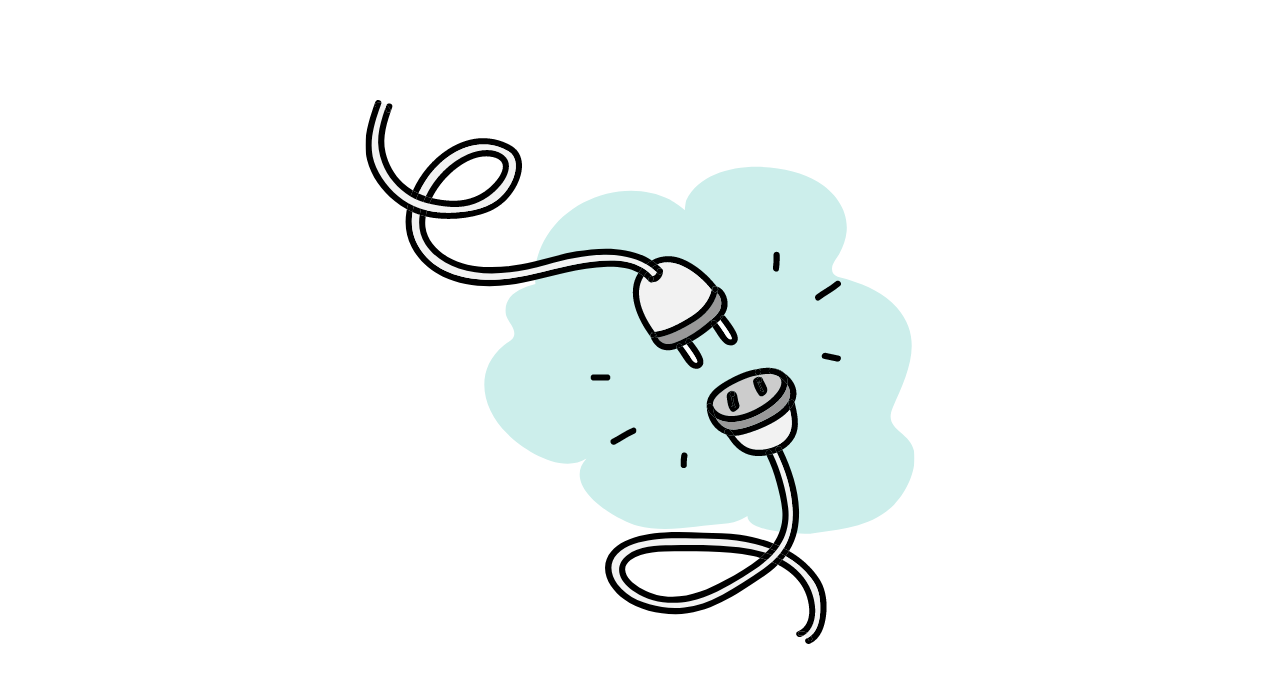

--- FILE ---
content_type: text/html; charset=utf-8
request_url: https://maisondoreg.com/en/shop/products/Bed
body_size: 6221
content:
<!DOCTYPE html><html lang="en" dir="ltr"><head><meta charSet="UTF-8" data-next-head=""/><meta name="viewport" content="width=device-width, initial-scale=1.0" data-next-head=""/><link rel="canonical" href="https://.myzammit.shop/shop/products/Bed" data-next-head=""/><title data-next-head=""></title><meta name="description" content="Shop for your favorite products from " data-next-head=""/><meta property="og:type" content="website" data-next-head=""/><meta property="og:title" content="" data-next-head=""/><meta property="og:description" content="Shop for your favorite products from " data-next-head=""/><meta property="og:image" content="" data-next-head=""/><meta property="og:image:alt" content="" data-next-head=""/><meta property="og:url" content="https://.myzammit.shop/shop/products/Bed" data-next-head=""/><meta property="og:site_name" content="" data-next-head=""/><meta property="og:locale" content="en" data-next-head=""/><meta name="twitter:title" content="" data-next-head=""/><meta name="twitter:description" content="Shop for your favorite products from " data-next-head=""/><meta name="twitter:image" content="" data-next-head=""/><meta name="twitter:site" content="https://.myzammit.shop/shop/products/Bed" data-next-head=""/><meta name="google-site-verification" content="" data-next-head=""/><link rel="preload" href="/_next/static/media/error.e3e46bf6.svg" as="image" data-next-head=""/><link rel="preconnect" href="https://fonts.googleapis.com" crossorigin="anonymous"/><link rel="preconnect" href="https://fonts.gstatic.com" crossorigin="anonymous"/><link rel="dns-prefetch" href="https://fonts.gstatic.com"/><link rel="dns-prefetch" href="https://fonts.googleapis.com"/><link rel="preload" href="/_next/static/css/5fb09c81e8877abf.css" as="style"/><link rel="icon" type="image/ico" data-next-head=""/><style></style>
                <link
                  href="https://fonts.googleapis.com/css2?family=Inter&display=swap"
                  rel="preload"
                  as="style"
                  onload="this.onload=null;this.rel='stylesheet'"
                />
                <style></style><link rel="stylesheet" href="/_next/static/css/5fb09c81e8877abf.css" data-n-g=""/><noscript data-n-css=""></noscript><script defer="" noModule="" src="/_next/static/chunks/polyfills-42372ed130431b0a.js"></script><script src="/_next/static/chunks/webpack-ee8adfad68d35107.js" defer=""></script><script src="/_next/static/chunks/framework-dfa58d5906dfdec0.js" defer=""></script><script src="/_next/static/chunks/main-adc6f7e7a4bc450a.js" defer=""></script><script src="/_next/static/chunks/pages/_app-fa4d36a815931ed8.js" defer=""></script><script src="/_next/static/chunks/480-0794137f33eeeba5.js" defer=""></script><script src="/_next/static/chunks/58-cd634ba52f67f562.js" defer=""></script><script src="/_next/static/chunks/143-2bc1ea728f413f93.js" defer=""></script><script src="/_next/static/chunks/384-9702d10b9d7c90d1.js" defer=""></script><script src="/_next/static/chunks/pages/shop/products/%5Bhandle%5D-5956c11e91e63b5b.js" defer=""></script><script src="/_next/static/Zc2w_5iEIfMXsiTWj3i3t/_buildManifest.js" defer=""></script><script src="/_next/static/Zc2w_5iEIfMXsiTWj3i3t/_ssgManifest.js" defer=""></script><style data-emotion="mantine-ltr-global animation-151xhna">@-webkit-keyframes animation-151xhna{from,to{opacity:0.4;}50%{opacity:1;}}@keyframes animation-151xhna{from,to{opacity:0.4;}50%{opacity:1;}}</style><style data-emotion="mantine-ltr-global animation-1n86wj5">@-webkit-keyframes animation-1n86wj5{0%{-webkit-transform:translateX(-100%);-moz-transform:translateX(-100%);-ms-transform:translateX(-100%);transform:translateX(-100%);opacity:0;}100%{-webkit-transform:translateX(0);-moz-transform:translateX(0);-ms-transform:translateX(0);transform:translateX(0);opacity:1;}}@keyframes animation-1n86wj5{0%{-webkit-transform:translateX(-100%);-moz-transform:translateX(-100%);-ms-transform:translateX(-100%);transform:translateX(-100%);opacity:0;}100%{-webkit-transform:translateX(0);-moz-transform:translateX(0);-ms-transform:translateX(0);transform:translateX(0);opacity:1;}}</style><style data-emotion="mantine-ltr 80l1qb ti3g4d vkd9n2 1u7te4z 1k5u2nu">.mantine-ltr-80l1qb{box-sizing:border-box;display:-webkit-box;display:-webkit-flex;display:-ms-flexbox;display:flex;-webkit-flex-direction:row;-ms-flex-direction:row;flex-direction:row;-webkit-align-items:center;-webkit-box-align:center;-ms-flex-align:center;align-items:center;-webkit-box-flex-wrap:wrap;-webkit-flex-wrap:wrap;-ms-flex-wrap:wrap;flex-wrap:wrap;-webkit-box-pack:center;-ms-flex-pack:center;-webkit-justify-content:center;justify-content:center;gap:6.25rem;height:100vh;padding-top:6.25rem;padding-bottom:6.25rem;}.mantine-ltr-80l1qb>*{box-sizing:border-box;-webkit-box-flex:0;-webkit-flex-grow:0;-ms-flex-positive:0;flex-grow:0;}.mantine-ltr-ti3g4d{width:550px;height:544px;position:relative;}.mantine-ltr-vkd9n2{max-width:540px;}.mantine-ltr-1u7te4z{font-family:"Inter"!important;-webkit-tap-highlight-color:transparent;color:#121118;font-size:1.75rem;line-height:1.55;-webkit-text-decoration:none;text-decoration:none;font-weight:300;text-align:start;font-size:0;text-align:left;}.mantine-ltr-1u7te4z:focus{outline-offset:0.125rem;outline:0.125rem solid #339af0;}.mantine-ltr-1u7te4z:focus:not(:focus-visible){outline:none;}.mantine-ltr-1k5u2nu{font-family:"Inter"!important;-webkit-tap-highlight-color:transparent;color:#121118;font-size:1.875rem;line-height:1.55;-webkit-text-decoration:none;text-decoration:none;font-weight:500;text-align:start;font-size:0;text-align:left;}.mantine-ltr-1k5u2nu:focus{outline-offset:0.125rem;outline:0.125rem solid #339af0;}.mantine-ltr-1k5u2nu:focus:not(:focus-visible){outline:none;}</style><style data-emotion="mantine-rtl-global animation-1n86wj5">@keyframes animation-1n86wj5{0%{transform:translateX(100%);opacity:0;}100%{transform:translateX(0);opacity:1;}}</style><style data-emotion="mantine-rtl-global animation-151xhna">@keyframes animation-151xhna{from,to{opacity:0.4;}50%{opacity:1;}}</style><style data-emotion="mantine-rtl "></style></head><body><link rel="preload" as="image" href="/_next/static/media/error.e3e46bf6.svg"/><div id="__next"><div dir="ltr"><div class="mantine-sfq7fx"><style data-emotion="css-global 1w883ez">html{font-family:sans-serif;line-height:1.15;-webkit-text-size-adjust:100%;-moz-text-size-adjust:100%;-ms-text-size-adjust:100%;text-size-adjust:100%;}body{margin:0;}article,aside,footer,header,nav,section,figcaption,figure,main{display:block;}h1{font-size:2em;}hr{box-sizing:content-box;height:0;overflow:visible;}pre{font-family:monospace,monospace;font-size:1em;}a{background:transparent;text-decoration-skip:objects;}a:active,a:hover{outline-width:0;}abbr[title]{border-bottom:none;-webkit-text-decoration:underline;text-decoration:underline;}b,strong{font-weight:bolder;}code,kbp,samp{font-family:monospace,monospace;font-size:1em;}dfn{font-style:italic;}mark{background-color:#ff0;color:#000;}small{font-size:80%;}sub,sup{font-size:75%;line-height:0;position:relative;vertical-align:baseline;}sup{top:-0.5em;}sub{bottom:-0.25em;}audio,video{display:inline-block;}audio:not([controls]){display:none;height:0;}img{border-style:none;vertical-align:middle;}svg:not(:root){overflow:hidden;}button,input,optgroup,select,textarea{font-family:sans-serif;font-size:100%;line-height:1.15;margin:0;}button,input{overflow:visible;}button,select{text-transform:none;}button,[type=reset],[type=submit]{-webkit-appearance:button;}button::-moz-focus-inner,[type=button]::-moz-focus-inner,[type=reset]::-moz-focus-inner,[type=submit]::-moz-focus-inner{border-style:none;padding:0;}button:-moz-focusring,[type=button]:-moz-focusring,[type=reset]:-moz-focusring,[type=submit]:-moz-focusring{outline:0.0625rem dotted ButtonText;}legend{box-sizing:border-box;color:inherit;display:table;max-width:100%;padding:0;white-space:normal;}progress{display:inline-block;vertical-align:baseline;}textarea{overflow:auto;}[type=checkbox],[type=radio]{box-sizing:border-box;padding:0;}[type=number]::-webkit-inner-spin-button,[type=number]::-webkit-outer-spin-button{height:auto;}[type=search]{-webkit-appearance:none;-moz-appearance:none;-ms-appearance:none;appearance:none;}[type=search]::-webkit-search-cancel-button,[type=search]::-webkit-search-decoration{-webkit-appearance:none;-moz-appearance:none;-ms-appearance:none;appearance:none;}::-webkit-file-upload-button{-webkit-appearance:button;-moz-appearance:button;-ms-appearance:button;appearance:button;font:inherit;}details,menu{display:block;}summary{display:-webkit-box;display:-webkit-list-item;display:-ms-list-itembox;display:list-item;}canvas{display:inline-block;}template{display:none;}</style><style data-emotion="css-global 9rw168">*,*::before,*::after{box-sizing:border-box;}html{-webkit-print-color-scheme:light;color-scheme:light;}body{font-family:"Inter"!important;background-color:#fff;color:#000;line-height:1.55;font-size:1rem;-webkit-font-smoothing:antialiased;-moz-osx-font-smoothing:grayscale;}</style><div class="mantine-ltr-Group-root mantine-ltr-80l1qb"><div class="mantine-ltr-ti3g4d"><img alt="error background" decoding="async" data-nimg="fill" style="position:absolute;height:100%;width:100%;left:0;top:0;right:0;bottom:0;color:transparent" src="/_next/static/media/error.e3e46bf6.svg"/></div><div class="mantine-ltr-vkd9n2"><div class="mantine-ltr-Text-root mantine-ltr-1u7te4z">Oops ...</div><div class="mantine-ltr-Text-root mantine-ltr-1k5u2nu">This shop is currently unavailable!</div></div></div></div><noscript><iframe src="https://www.googletagmanager.com/ns.html?id=GTM-T7GWB73G" height="0" width="0" style="display:none;visibility:hidden"></iframe></noscript></div></div><script id="__NEXT_DATA__" type="application/json">{"props":{"pageProps":{"company":{"addTaxes":false,"id":0,"country":"egypt","browserIcon":"","checkoutMessage":"","companyLinks":[],"companyValues":[],"checkoutCustomizations":[],"createdAt":"","customUrl":"","defaultStoreLanguage":"en","facebookChatKey":"","tiktokPixel":"","metaKeys":[],"microsoftClarityId":"","features":[],"googleAnalyticsKey":"","googleTagManagerKey":"","googleSiteVerificationKey":"","logoUrl":"","minimumOrderTotal":0,"name":"","paymentCurrency":"EGP","returnAndRefundPolicy":"","seoDescription":"","seoKeywords":"","shippingPolicy":"","sMaxage":30,"status":"unpaid","storeFeatures":[],"gameballApiKey":"","geideaMerchantPublicKey":"","stripePublicKey":"","paytabsProfileId":"","priceDecimalPoints":0,"subdomain":"","useBankInstallmentsPayment":false,"useCardCollection":false,"useBankTransfer":false,"useCashCollection":false,"useForsaPayment":false,"useMobileWalletsPayment":false,"useOnlinePayment":false,"useGeideaPayment":false,"useStripePayment":false,"usePaytabsPayment":false,"useGccpayPayment":false,"useSymplPayment":false,"useValuPayment":false,"useTabbyPayment":false,"useSouhoolaPayment":false,"useApplePayPayment":false,"symplStoreCode":"","isDemo":false,"codFee":0,"useNewLocations":false,"showPoweredBy":true},"activeTheme":{"id":-1,"gridMobileColumns":2,"gridDesktopColumns":4,"imageRatio":"square","imageFit":"contain","saleBadgeType":"text","arabicFont":"","arabicSizes":{"h1":0,"h2":0,"h3":0,"h4":0,"body":0,"btn":0},"bodyTextColor":"","createdAt":"","englishFont":"","englishSizes":{"h1":0,"h2":0,"h3":0,"h4":0,"body":0,"btn":0},"errorTextColor":"","faviconUrl":"","formFieldsBgColor":"","formFieldsBorderColor":"","formFieldsLabelColor":"","hasUnpublishedChanges":true,"headingsAndLinksColor":"","labels":{},"labelsAr":{},"labelsEn":{},"logoUrl":"","name":"","pageBgColor":"","pageBordersAndLinesColor":"","priceColor":"","primaryBtnBgColor":"","primaryBtnBorderColor":"","primaryBtnLabelColor":"","radius":0,"salePriceColor":"","secondaryBtnBgColor":"","secondaryBtnBorderColor":"","secondaryBtnLabelColor":"","topComponents":[],"pages":[],"bottomComponents":[],"overlayComponents":[],"status":"draft","updatedAt":"","isPremium":false,"publishable":false},"isMobile":false,"dehydratedState":{"mutations":[],"queries":[{"state":{"data":{"addTaxes":false,"id":0,"country":"egypt","browserIcon":"","checkoutMessage":"","companyLinks":[],"companyValues":[],"checkoutCustomizations":[],"createdAt":"","customUrl":"","defaultStoreLanguage":"en","facebookChatKey":"","tiktokPixel":"","metaKeys":[],"microsoftClarityId":"","features":[],"googleAnalyticsKey":"","googleTagManagerKey":"","googleSiteVerificationKey":"","logoUrl":"","minimumOrderTotal":0,"name":"","paymentCurrency":"EGP","returnAndRefundPolicy":"","seoDescription":"","seoKeywords":"","shippingPolicy":"","sMaxage":30,"status":"unpaid","storeFeatures":[],"gameballApiKey":"","geideaMerchantPublicKey":"","stripePublicKey":"","paytabsProfileId":"","priceDecimalPoints":0,"subdomain":"","useBankInstallmentsPayment":false,"useCardCollection":false,"useBankTransfer":false,"useCashCollection":false,"useForsaPayment":false,"useMobileWalletsPayment":false,"useOnlinePayment":false,"useGeideaPayment":false,"useStripePayment":false,"usePaytabsPayment":false,"useGccpayPayment":false,"useSymplPayment":false,"useValuPayment":false,"useTabbyPayment":false,"useSouhoolaPayment":false,"useApplePayPayment":false,"symplStoreCode":"","isDemo":false,"codFee":0,"useNewLocations":false,"showPoweredBy":true},"dataUpdateCount":1,"dataUpdatedAt":1768752707233,"error":null,"errorUpdateCount":0,"errorUpdatedAt":0,"fetchFailureCount":0,"fetchFailureReason":null,"fetchMeta":null,"isInvalidated":false,"status":"success","fetchStatus":"idle"},"queryKey":["company","en"],"queryHash":"[\"company\",\"en\"]"},{"state":{"data":{"id":-1,"gridMobileColumns":2,"gridDesktopColumns":4,"imageRatio":"square","imageFit":"contain","saleBadgeType":"text","arabicFont":"","arabicSizes":{"h1":0,"h2":0,"h3":0,"h4":0,"body":0,"btn":0},"bodyTextColor":"","createdAt":"","englishFont":"","englishSizes":{"h1":0,"h2":0,"h3":0,"h4":0,"body":0,"btn":0},"errorTextColor":"","faviconUrl":"","formFieldsBgColor":"","formFieldsBorderColor":"","formFieldsLabelColor":"","hasUnpublishedChanges":true,"headingsAndLinksColor":"","labels":{},"labelsAr":{},"labelsEn":{},"logoUrl":"","name":"","pageBgColor":"","pageBordersAndLinesColor":"","priceColor":"","primaryBtnBgColor":"","primaryBtnBorderColor":"","primaryBtnLabelColor":"","radius":0,"salePriceColor":"","secondaryBtnBgColor":"","secondaryBtnBorderColor":"","secondaryBtnLabelColor":"","topComponents":[],"pages":[],"bottomComponents":[],"overlayComponents":[],"status":"draft","updatedAt":"","isPremium":false,"publishable":false},"dataUpdateCount":1,"dataUpdatedAt":1768752707233,"error":null,"errorUpdateCount":0,"errorUpdatedAt":0,"fetchFailureCount":0,"fetchFailureReason":null,"fetchMeta":null,"isInvalidated":false,"status":"success","fetchStatus":"idle"},"queryKey":["theme","en"],"queryHash":"[\"theme\",\"en\"]"}]},"_nextI18Next":{"initialI18nStore":{"en":{"common":{"account-menu":{"welcome":"Welcome","have-account":"Have an Account?","sign-in":"Login","register":"Register now","my-orders":"My Orders","sign-out":"Sign Out"},"cart":{"drawer-title":"Your Cart","empty-cart-title":"Your cart is empty now","empty-cart-desc":"Thank you for choosing us!","expired-cart-title":"sorry, your cart expired","expired-cart-desc":"Let's look at available products \u0026 shop!","shop-now":"Shop now","delete":"Delete","total":"Total (incl. VAT): ","total-without-VAT":"Total: ","file-link":"view file","validation-message":"These products have less quantities than selected","promo-code":"Promo code","apply":"Apply","remove":"Remove","replace-discount":"Replace discount","have-promo":"Do you have a promo code?","automatic-promo-applied":"This promo code has been applied automatically","manual-promo-applied":"The promo code has been applied","promo-success":"Promo code applied successfully!","insufficient-amount":{"title":"Insufficient amount","message":"Order subtotal does not meet the minimum order amount of {{ amount }}"},"items-left":"items left","customized":"Customized Product"},"wishlist":{"drawer-title":"Wishlist","empty":{"title":"No products in the wishlist","btn":"Return to shop"},"notification":{"added":"Product added to your wishlist successfully!","removed":"Product removed from your wishlist successfully!"}},"breadcrumb":{"home":"Home","shop":"Shop","cart":"Shopping Cart","favorite":"Favorite","checkout":"Checkout","sign-up":"Sign up","sign-in":"Sign in","forgot-password":"Forgot password","reset-password":"Reset password","orders":"My Orders","shipping-policy":"Shipping Policy"},"ar":"عربي","en":"English","change-lang":"Change Language","menu":"Menu","sign-up":"Sign up","sign-in":"Sign in","search-placeholder":"What are you looking for?","no-search-result":"No products found.","no-search-result-msg":" Please try another search!","old-search":"Old Search","clear":"Clear","shop":"Shop","sold-out":"Sold out","sale":"Sale","quick-view":"Quick View","colors-available":"colors available","add-to-cart":"Add to cart","select-options":"Select options","checkout":"Checkout","continue-shopping":"Continue Shopping","selected-items":"Selected Items","go-cart":"go to cart","remove-all":"Remove all","error":"Error","generic-error-msg":"Oops! Something unexpected happened!","invalid-credentials":"Invalid login credentials","footer":{"powered-by":"Powered by Zammit","newsletter":{"title":"Newsletter Subscription","input":"Subscribe to our newsletter","success":"Thanks for subscribing!"}},"error-pages":{"oops":"Oops ...","boundary-error":"You have encountered an error:","not-found":"Page not found","unavailable-shop":"This shop is currently unavailable!","back-btn":"Back to shop"},"product-review-creation":{"success":"Review submitted","success-msg":"Thank you for submitting your review","error":"Error submitting review","generic-error":"Oops! Something went wrong","rating":"Please rate the product","purchase":"You must purchase this product to review it"},"quantity":{"last-piece":"Last piece","out-of-stock":"Out of stock"},"optional":"Optional","search":{"view-all":"View all","total-search-results":"total search results ({{count}}) products"}},"productDetails":{"product-details":"Product Details","related-products":"You may also like","product-reviews":"Verified Customer Feedback","verified-ratings":"Verified Ratings","login-to-review":"Please login to submit your review","be-the-first-to-review":"Be the first to write a review","comment-placeholder":"Type your message review here","dear-customer":"Dear customer","log-in":"Log in","hi":"Hi","view-more-feedbacks":"View more Feedbacks","rating-required":"Please rate the product","min-max":"min: {{min}}, max: {{max}}","text-min-max":"min: {{min}}, max: {{max}} letters","length-label":"Enter length ({{unit}})","width-label":"Enter width ({{unit}})","weight-label":"Enter weight ({{unit}})","quantity-selector":"QUANTITY","desc":"Description","letter":"letter","pick-date":"Pick date","upload-file":"Select file","file-size":"size up to: 20MB","reset-btn":"Reset","picked-file":"Picked file: {{fileName}}","sold-out":"Sold out","less-than-mot":"Order subtotal is less than minimum order amount ({{amount}})","add-to-cart":"Add to cart","notify-me":"Restock \u0026 Notify Me","send":"Submit","email":"Email","add-your-email-address":"Add Your Email Address","notify-me-description":"An email will be sent to the email address you enter below to notify you whenever this product is restocked","notify-back-in-stock-success":"Your email has been added successfully. Stay Tuned for the next restock!","buy-now-btn":"Buy it Now","policies-btn":"Shipping, Return \u0026 Refund Policies","policies-title":"Shipping, Return \u0026 Refund Policies","shipping-title":"Shipping","return-refund-title":"Return \u0026 Refund","upload-error":"Error in uploading file","missing-options":"The following options are not selected:","min-extras-error":"Only {{current}} selected. Minimum is {{min}}.","items-in-stock":"items in stock","quantity":{"out-of-stock":"Out of stock","last-piece":"Last piece"}},"shared":{"validations":{"required":"{{field}} is required","invalid":"Invalid {{field}}"},"placeholders":{"email":"Enter your email address"}}},"companyDefaultStoreLanguage":{"common":{},"productDetails":{},"shared":{}}},"initialLocale":"en","ns":["common","productDetails","shared"],"userConfig":{"i18n":{"defaultLocale":"companyDefaultStoreLanguage","locales":["en","ar","companyDefaultStoreLanguage"],"localeDetection":false},"reloadOnPrerender":false,"default":{"i18n":{"defaultLocale":"companyDefaultStoreLanguage","locales":["en","ar","companyDefaultStoreLanguage"],"localeDetection":false},"reloadOnPrerender":false}}}},"__N_SSP":true},"page":"/shop/products/[handle]","query":{"handle":"Bed"},"buildId":"Zc2w_5iEIfMXsiTWj3i3t","runtimeConfig":{"NEXT_PUBLIC_API_HOST":"https://api.zammit.shop","NEXT_PUBLIC_OTEL_EXPORTER_OTLP_ENDPOINT":"http://alloy-production.monitoring.svc.cluster.local:4318","NEXT_PUBLIC_OTEL_HOST":"https://otel.zammit.shop/v1/traces"},"isFallback":false,"isExperimentalCompile":false,"gssp":true,"appGip":true,"locale":"en","locales":["companyDefaultStoreLanguage","en","ar"],"defaultLocale":"companyDefaultStoreLanguage","scriptLoader":[]}</script><script defer src="https://static.cloudflareinsights.com/beacon.min.js/vcd15cbe7772f49c399c6a5babf22c1241717689176015" integrity="sha512-ZpsOmlRQV6y907TI0dKBHq9Md29nnaEIPlkf84rnaERnq6zvWvPUqr2ft8M1aS28oN72PdrCzSjY4U6VaAw1EQ==" data-cf-beacon='{"version":"2024.11.0","token":"4fa271f2bce54e43b169362f7bb061f4","r":1,"server_timing":{"name":{"cfCacheStatus":true,"cfEdge":true,"cfExtPri":true,"cfL4":true,"cfOrigin":true,"cfSpeedBrain":true},"location_startswith":null}}' crossorigin="anonymous"></script>
</body></html>

--- FILE ---
content_type: application/javascript; charset=UTF-8
request_url: https://maisondoreg.com/_next/static/chunks/58-cd634ba52f67f562.js
body_size: 3342
content:
"use strict";(self.webpackChunk_N_E=self.webpackChunk_N_E||[]).push([[58],{6058:(e,t,r)=>{r.d(t,{d:()=>eN});var n=r(55729),a=r(61946),o=r(51690),i=r(39286);function l(e,t){return Array.from({length:t-e+1},(t,r)=>r+e)}let c="dots";var s=r(19161);let[d,u]=(0,r(85803).F)("Pagination.Root component was not found in tree"),p={siblings:1,boundaries:1};function f(e){let{total:t,value:r,defaultValue:o,onChange:u,disabled:f,children:m,siblings:b,boundaries:v,color:g,radius:y,onNextPage:O,onPreviousPage:P,onFirstPage:h,onLastPage:C,getItemProps:w,classNames:E,styles:j,unstyled:x,variant:L,size:k}=(0,a.a1)("PaginationRoot",p,e),{range:z,setPage:N,next:I,previous:S,active:M,first:D,last:Y}=function({total:e,siblings:t=1,boundaries:r=1,page:a,initialPage:o=1,onChange:s}){let d=Math.max(Math.trunc(e),0),[u,p]=(0,i.Z)({value:a,onChange:s,defaultValue:o,finalValue:o}),f=e=>{e<=0?p(1):e>d?p(d):p(e)};return{range:(0,n.useMemo)(()=>{if(2*t+3+2*r>=d)return l(1,d);let e=Math.max(u-t,r),n=Math.min(u+t,d-r),a=e>r+2,o=n<d-(r+1);if(!a&&o)return[...l(1,2*t+r+2),c,...l(d-(r-1),d)];if(a&&!o){let e=r+1+2*t;return[...l(1,r),c,...l(d-e,d)]}return[...l(1,r),c,...l(e,n),c,...l(d-r+1,d)]},[d,t,u]),active:u,setPage:f,next:()=>f(u+1),previous:()=>f(u-1),first:()=>f(1),last:()=>f(d)}}({page:r,initialPage:o,onChange:u,total:t,siblings:b,boundaries:v}),F=(0,s.T)(O,I),R=(0,s.T)(P,S),A=(0,s.T)(h,D),$=(0,s.T)(C,Y);return n.createElement(d,{value:{total:t,range:z,active:M,disabled:f,color:g,radius:y,getItemProps:w,onChange:N,onNext:F,onPrevious:R,onFirst:A,onLast:$,stylesApi:{name:"Pagination",classNames:E,styles:j,unstyled:x,variant:L,size:k}}},m)}var m=r(92388),b=r(38169);let v={xs:(0,m.D)(22),sm:(0,m.D)(26),md:(0,m.D)(32),lg:(0,m.D)(38),xl:(0,m.D)(44)};var g=(0,b.r)((e,{color:t,radius:r,withPadding:n},{size:a})=>{let i=e.fn.variant({color:t,variant:"filled"});return{control:{cursor:"pointer",userSelect:"none",display:"flex",alignItems:"center",justifyContent:"center",border:`${(0,m.D)(1)} solid ${"dark"===e.colorScheme?e.colors.dark[4]:e.colors.gray[4]}`,color:"dark"===e.colorScheme?e.colors.dark[0]:e.black,height:(0,o.Y)({size:a,sizes:v}),minWidth:(0,o.Y)({size:a,sizes:v}),padding:n?`0 calc(${(0,o.Y)({size:a,sizes:e.spacing})} / 2)`:void 0,fontSize:(0,o.Y)({size:a,sizes:e.fontSizes}),borderRadius:e.fn.radius(r),lineHeight:1,backgroundColor:"dark"===e.colorScheme?e.colors.dark[6]:e.white,"&:not([data-disabled])":e.fn.hover({backgroundColor:"dark"===e.colorScheme?e.colors.dark[5]:e.colors.gray[0]}),"&:active:not([data-disabled])":e.activeStyles,"&[data-disabled]":{opacity:.4,cursor:"not-allowed",pointerEvents:"none"},"&[data-active]":{borderColor:"transparent",color:i.color,backgroundColor:i.background,"&:not([data-disabled])":e.fn.hover({backgroundColor:i.hover})}}}}),y=r(94338),O=Object.defineProperty,P=Object.defineProperties,h=Object.getOwnPropertyDescriptors,C=Object.getOwnPropertySymbols,w=Object.prototype.hasOwnProperty,E=Object.prototype.propertyIsEnumerable,j=(e,t,r)=>t in e?O(e,t,{enumerable:!0,configurable:!0,writable:!0,value:r}):e[t]=r,x=(e,t)=>{for(var r in t||(t={}))w.call(t,r)&&j(e,r,t[r]);if(C)for(var r of C(t))E.call(t,r)&&j(e,r,t[r]);return e},L=(e,t)=>P(e,h(t)),k=(e,t)=>{var r={};for(var n in e)w.call(e,n)&&0>t.indexOf(n)&&(r[n]=e[n]);if(null!=e&&C)for(var n of C(e))0>t.indexOf(n)&&E.call(e,n)&&(r[n]=e[n]);return r};let z={withPadding:!0},N=(0,n.forwardRef)((e,t)=>{let r=(0,a.a1)("PaginationControl",z,e),{active:o,className:i,disabled:l,withPadding:c}=r,s=k(r,["active","className","disabled","withPadding"]),d=u(),{classes:p,cx:f}=g({color:d.color,radius:d.radius,withPadding:c},d.stylesApi);return n.createElement(y.N,L(x({},s),{disabled:l,"data-active":o||void 0,"data-disabled":l||void 0,ref:t,className:f(p.control,i)}))});N.displayName="@mantine/core/PaginationControl";var I=Object.defineProperty,S=Object.defineProperties,M=Object.getOwnPropertyDescriptors,D=Object.getOwnPropertySymbols,Y=Object.prototype.hasOwnProperty,F=Object.prototype.propertyIsEnumerable,R=(e,t,r)=>t in e?I(e,t,{enumerable:!0,configurable:!0,writable:!0,value:r}):e[t]=r,A=(e,t)=>{for(var r in t||(t={}))Y.call(t,r)&&R(e,r,t[r]);if(D)for(var r of D(t))F.call(t,r)&&R(e,r,t[r]);return e},$=(e,t)=>S(e,M(t)),Z=(e,t)=>{var r={};for(var n in e)Y.call(e,n)&&0>t.indexOf(n)&&(r[n]=e[n]);if(null!=e&&D)for(var n of D(e))0>t.indexOf(n)&&F.call(e,n)&&(r[n]=e[n]);return r};function T(e){return`calc(${(0,o.Y)({size:e,sizes:v})} / 2)`}function _(e){var{size:t,style:r,children:a,path:o}=e,i=Z(e,["size","style","children","path"]);return n.createElement("svg",A({viewBox:"0 0 16 16",xmlns:"http://www.w3.org/2000/svg",style:A({width:t,height:t},r)},i),n.createElement("path",{d:o,fill:"currentColor"}))}var V=(0,b.r)((e,t,{size:r})=>({dots:{height:(0,o.Y)({size:r,sizes:v}),minWidth:(0,o.Y)({size:r,sizes:v}),display:"flex",alignItems:"center",justifyContent:"center",pointerEvents:"none"}})),W=r(54270),B=Object.defineProperty,H=Object.getOwnPropertySymbols,K=Object.prototype.hasOwnProperty,q=Object.prototype.propertyIsEnumerable,G=(e,t,r)=>t in e?B(e,t,{enumerable:!0,configurable:!0,writable:!0,value:r}):e[t]=r,J=(e,t)=>{for(var r in t||(t={}))K.call(t,r)&&G(e,r,t[r]);if(H)for(var r of H(t))q.call(t,r)&&G(e,r,t[r]);return e},Q=(e,t)=>{var r={};for(var n in e)K.call(e,n)&&0>t.indexOf(n)&&(r[n]=e[n]);if(null!=e&&H)for(var n of H(e))0>t.indexOf(n)&&q.call(e,n)&&(r[n]=e[n]);return r};let U={icon:e=>n.createElement(_,$(A({},e),{path:"M2 8c0-.733.6-1.333 1.333-1.333.734 0 1.334.6 1.334 1.333s-.6 1.333-1.334 1.333C2.6 9.333 2 8.733 2 8zm9.333 0c0-.733.6-1.333 1.334-1.333C13.4 6.667 14 7.267 14 8s-.6 1.333-1.333 1.333c-.734 0-1.334-.6-1.334-1.333zM6.667 8c0-.733.6-1.333 1.333-1.333s1.333.6 1.333 1.333S8.733 9.333 8 9.333 6.667 8.733 6.667 8z"}))},X=(0,n.forwardRef)((e,t)=>{let r=(0,a.a1)("PaginationDots",U,e),{className:o,icon:i}=r,l=Q(r,["className","icon"]),c=u(),{classes:s,cx:d}=V(null,c.stylesApi);return n.createElement(W.a,J({ref:t,className:d(s.dots,o)},l),n.createElement(i,{size:T(c.stylesApi.size)}))});X.displayName="@mantine/core/PaginationDots";var ee=Object.defineProperty,et=Object.getOwnPropertySymbols,er=Object.prototype.hasOwnProperty,en=Object.prototype.propertyIsEnumerable,ea=(e,t,r)=>t in e?ee(e,t,{enumerable:!0,configurable:!0,writable:!0,value:r}):e[t]=r,eo=(e,t)=>{for(var r in t||(t={}))er.call(t,r)&&ea(e,r,t[r]);if(et)for(var r of et(t))en.call(t,r)&&ea(e,r,t[r]);return e};function ei({dotsIcon:e}){let t=u(),r=t.range.map((r,a)=>{var o;return"dots"===r?n.createElement(X,{icon:e,key:a}):n.createElement(N,eo({key:a,active:r===t.active,"aria-current":r===t.active?"page":void 0,onClick:()=>t.onChange(r),disabled:t.disabled},null==(o=t.getItemProps)?void 0:o.call(t,r)),r)});return n.createElement(n.Fragment,null,r)}ei.displayName="@mantine/core/PaginationItems";var el=r(51663),ec=(0,b.r)(e=>({icon:{transform:"rtl"===e.dir?"rotate(180deg)":"unset"}})),es=Object.defineProperty,ed=Object.getOwnPropertySymbols,eu=Object.prototype.hasOwnProperty,ep=Object.prototype.propertyIsEnumerable,ef=(e,t,r)=>t in e?es(e,t,{enumerable:!0,configurable:!0,writable:!0,value:r}):e[t]=r,em=(e,t)=>{for(var r in t||(t={}))eu.call(t,r)&&ef(e,r,t[r]);if(ed)for(var r of ed(t))ep.call(t,r)&&ef(e,r,t[r]);return e},eb=(e,t)=>{var r={};for(var n in e)eu.call(e,n)&&0>t.indexOf(n)&&(r[n]=e[n]);if(null!=e&&ed)for(var n of ed(e))0>t.indexOf(n)&&ep.call(e,n)&&(r[n]=e[n]);return r};function ev({icon:e,name:t,action:r,type:o}){let i={icon:e},l=(0,n.forwardRef)((e,l)=>{let c=(0,a.a1)(t,i,e),{icon:s}=c,d=eb(c,["icon"]),{classes:p}=ec(),f=u(),m="next"===o?f.active===f.total:1===f.active;return n.createElement(N,em({disabled:f.disabled||m,ref:l,onClick:f[r],withPadding:!1},d),n.createElement(s,{className:p.icon,size:T(f.stylesApi.size)}))});return l.displayName=`@mantine/core/${t}`,(0,el.K)(l)}let eg=ev({icon:e=>n.createElement(_,$(A({},e),{path:"M8.781 8l-3.3-3.3.943-.943L10.667 8l-4.243 4.243-.943-.943 3.3-3.3z"})),name:"PaginationNext",action:"onNext",type:"next"}),ey=ev({icon:e=>n.createElement(_,$(A({},e),{path:"M7.219 8l3.3 3.3-.943.943L5.333 8l4.243-4.243.943.943-3.3 3.3z"})),name:"PaginationPrevious",action:"onPrevious",type:"previous"}),eO=ev({icon:e=>n.createElement(_,$(A({},e),{path:"M6.85355 3.85355C7.04882 3.65829 7.04882 3.34171 6.85355 3.14645C6.65829 2.95118 6.34171 2.95118 6.14645 3.14645L2.14645 7.14645C1.95118 7.34171 1.95118 7.65829 2.14645 7.85355L6.14645 11.8536C6.34171 12.0488 6.65829 12.0488 6.85355 11.8536C7.04882 11.6583 7.04882 11.3417 6.85355 11.1464L3.20711 7.5L6.85355 3.85355ZM12.8536 3.85355C13.0488 3.65829 13.0488 3.34171 12.8536 3.14645C12.6583 2.95118 12.3417 2.95118 12.1464 3.14645L8.14645 7.14645C7.95118 7.34171 7.95118 7.65829 8.14645 7.85355L12.1464 11.8536C12.3417 12.0488 12.6583 12.0488 12.8536 11.8536C13.0488 11.6583 13.0488 11.3417 12.8536 11.1464L9.20711 7.5L12.8536 3.85355Z"})),name:"PaginationFirst",action:"onFirst",type:"previous"}),eP=ev({icon:e=>n.createElement(_,$(A({},e),{path:"M2.14645 11.1464C1.95118 11.3417 1.95118 11.6583 2.14645 11.8536C2.34171 12.0488 2.65829 12.0488 2.85355 11.8536L6.85355 7.85355C7.04882 7.65829 7.04882 7.34171 6.85355 7.14645L2.85355 3.14645C2.65829 2.95118 2.34171 2.95118 2.14645 3.14645C1.95118 3.34171 1.95118 3.65829 2.14645 3.85355L5.79289 7.5L2.14645 11.1464ZM8.14645 11.1464C7.95118 11.3417 7.95118 11.6583 8.14645 11.8536C8.34171 12.0488 8.65829 12.0488 8.85355 11.8536L12.8536 7.85355C13.0488 7.65829 13.0488 7.34171 12.8536 7.14645L8.85355 3.14645C8.65829 2.95118 8.34171 2.95118 8.14645 3.14645C7.95118 3.34171 7.95118 3.65829 8.14645 3.85355L11.7929 7.5L8.14645 11.1464Z"})),name:"PaginationLast",action:"onLast",type:"next"});var eh=r(99690),eC=Object.defineProperty,ew=Object.getOwnPropertySymbols,eE=Object.prototype.hasOwnProperty,ej=Object.prototype.propertyIsEnumerable,ex=(e,t,r)=>t in e?eC(e,t,{enumerable:!0,configurable:!0,writable:!0,value:r}):e[t]=r,eL=(e,t)=>{for(var r in t||(t={}))eE.call(t,r)&&ex(e,r,t[r]);if(ew)for(var r of ew(t))ej.call(t,r)&&ex(e,r,t[r]);return e},ek=(e,t)=>{var r={};for(var n in e)eE.call(e,n)&&0>t.indexOf(n)&&(r[n]=e[n]);if(null!=e&&ew)for(var n of ew(e))0>t.indexOf(n)&&ej.call(e,n)&&(r[n]=e[n]);return r};let ez={withControls:!0,siblings:1,boundaries:1};function eN(e){let t=(0,a.a1)("Pagination",ez,e),{withEdges:r,withControls:i,classNames:l,styles:c,unstyled:s,variant:d,size:u,total:p,value:m,defaultValue:b,onChange:v,disabled:g,siblings:y,boundaries:O,color:P,radius:h,onNextPage:C,onPreviousPage:w,onFirstPage:E,onLastPage:j,getItemProps:x,getControlProps:L,spacing:k,nextIcon:z,previousIcon:N,lastIcon:I,firstIcon:S,dotsIcon:M}=t,D=ek(t,["withEdges","withControls","classNames","styles","unstyled","variant","size","total","value","defaultValue","onChange","disabled","siblings","boundaries","color","radius","onNextPage","onPreviousPage","onFirstPage","onLastPage","getItemProps","getControlProps","spacing","nextIcon","previousIcon","lastIcon","firstIcon","dotsIcon"]),Y=(0,a.xd)();return p<=0?null:n.createElement(f,{classNames:l,styles:c,unstyled:s,variant:d,size:u,total:p,value:m,defaultValue:b,onChange:v,disabled:g,siblings:y,boundaries:O,color:P,radius:h,onNextPage:C,onPreviousPage:w,onFirstPage:E,onLastPage:j,getItemProps:x},n.createElement(eh.Y,eL({spacing:null!=k?k:`calc(${(0,o.Y)({size:u,sizes:Y.spacing})} / 2)`},D),r&&n.createElement(eO,eL({icon:S},null==L?void 0:L("first"))),i&&n.createElement(ey,eL({icon:N},null==L?void 0:L("previous"))),n.createElement(ei,{dotsIcon:M}),i&&n.createElement(eg,eL({icon:z},null==L?void 0:L("next"))),r&&n.createElement(eP,eL({icon:I},null==L?void 0:L("last")))))}eN.displayName="@mantine/core/Pagination",eN.Root=f,eN.Items=ei,eN.Control=N,eN.Dots=X,eN.Next=eg,eN.Previous=ey,eN.Last=eP,eN.First=eO}}]);

--- FILE ---
content_type: application/javascript; charset=UTF-8
request_url: https://maisondoreg.com/_next/static/chunks/384-9702d10b9d7c90d1.js
body_size: 13294
content:
"use strict";(self.webpackChunk_N_E=self.webpackChunk_N_E||[]).push([[384],{19051:(e,t,r)=>{r.d(t,{jq:()=>S,aO:()=>w,PH:()=>H,AC:()=>W,sT:()=>T,mW:()=>q,z6:()=>R,G7:()=>x,lN:()=>C,W$:()=>L,L4:()=>_,SB:()=>D,No:()=>I,rg:()=>z,EY:()=>B,BK:()=>V,d7:()=>P,Qc:()=>j,go:()=>i,yC:()=>d,Yo:()=>O,fU:()=>M});var o=r(81278),n=r(92887),l=r(32894),s=r(6386);let i=e=>{let{config:t}=e,r=(0,o.useRouter)(),{setCustomerToken:i,setCustomerId:a,setCustomer:c}=(0,s.eR)(),d=new l.p(t);return(0,n.n)(e=>{let{customer:t}=e;return d.signIn(t)},{onSuccess(e){let{accessToken:t,user:o}=e;i(t),a(o.id),c(o),r.push("/shop")}})};var a=r(86627),c=r(98144);let d=e=>{let{config:t}=e,r=(0,o.useRouter)(),{setCustomerToken:i,setCustomerId:d,setCustomer:u}=(0,s.eR)(),{data:h}=(0,a.P0)({config:t}),p=new l.p(t);return(0,n.n)(e=>{let{customer:t}=e;return p.signUp({customer:t})},{onSuccess(e){let{accessToken:t,data:o}=e;(0,c.d2)(o,h),i(t),d(o.id),u(o),r.push("/shop")}})};var u=r(55729),h=r(80817),p=r(18090),m=r(74812),g=r(8208);let x=e=>{let{config:t}=e,{t:r}=(0,h.Bd)("auth"),o=new l.p(t);return(0,n.n)(e=>{let{email:t}=e;return o.forgotPassword({email:t})},{onSuccess(e){let{success:t,message:o}=e;t?(0,p.Ds)({color:"green",icon:u.createElement(m.A,{size:20}),title:r("forgot-password.title"),message:o}):(0,p.Ds)({color:"red",icon:u.createElement(g.A,{size:20}),title:r("forgot-password.title"),message:o})}})},j=e=>{let{config:t}=e,r=new l.p(t),s=(0,o.useRouter)();return(0,n.n)(e=>{let{customer:t}=e;return r.resetPassword({customer:t})},{onSuccess(){s.push("/sign-in")}})};var b=r(28362),y=r(88988),v=r(1069);class f extends y.n{async createAddress(e){let{phoneNumber:t,address:r}=e,{addressLineWithLocation:o,...n}=r;return(await b.FH.post("".concat(v.P,"/addresses"),{phoneNumber:t,...n})).data}constructor(e){super(e)}}let w=e=>{let{config:t}=e,{t:r}=(0,h.Bd)("checkout"),o=new f(t);return(0,n.n)(e=>{let{phoneNumber:t,address:r}=e;return o.createAddress({phoneNumber:t,address:r})},{onSuccess(e,t){let{success:o,data:n,message:l}=e,{onSuccess:s}=t;o?s&&s(n):(0,p.Ds)({color:"red",icon:u.createElement(g.A,{size:20}),title:r("address-details.title"),message:l})}})};var A=r(7431),k=r(86541);let C=e=>{let{config:t}=e,r=(0,o.useRouter)(),{setPurchaseId:l}=(0,s.gi)(),{openCartDrawer:i}=(0,k.A)(),d=new A._(t),{data:u}=(0,a.P0)({config:t});return(0,n.n)(e=>{let{purchaseProduct:t}=e;return d.createPurchase(t)},{onMutate(e){let{redirectToCheckout:t}=e;return{isCheckoutMode:t}},onSuccess(e,t){let{productName:o,redirectToCheckout:n,onSuccess:s}=t;s&&s(),l(e.id),(0,c.Fk)({addedProduct:e.purchaseProducts[0],purchase:e,company:u,fbclid:r.query.fbclid}),n?r.push("/shop/checkout"):i()}})};var E=r(93258);let B=e=>{var t,r;let{config:o}=e,l=new A._(o),s=(null==(t=o.router)?void 0:t.locale)||(null==(r=o.context)?void 0:r.locale),i=(0,E.jE)();return(0,n.n)(e=>{let{id:t,updatedPurchase:r}=e;return l.updatePurchase(t,r)},{onSuccess:(e,t)=>{let{success:r,purchase:o}=e,{id:n,onSuccess:l,onStepComplete:a}=t;r&&(l&&l(),a&&a(o),i.setQueryData(["purchaseDetails",n,s],o))}})},D=e=>{var t,r;let{config:l}=e,s=(0,o.useRouter)(),{openCartDrawer:i}=(0,k.A)(),d=new A._(l),u=(null==(t=l.router)?void 0:t.locale)||(null==(r=l.context)?void 0:r.locale),h=(0,E.jE)(),{data:p}=(0,a.P0)({config:l});return(0,n.n)(e=>{let{purchaseId:t,purchaseProduct:r}=e;return d.updatePurchaseProduct(t,r)},{onMutate(e){let{redirectToCheckout:t}=e;return{isCheckoutMode:t}},onSuccess(e,t){let{purchaseId:r,purchaseProduct:o,productName:n,redirectToCheckout:l,onSuccess:a}=t;a&&a(),h.setQueryData(["purchaseDetails",r,u],e),(0,c.Fk)({purchase:e,addedProduct:{...e.purchaseProducts.find(e=>e.variantId===o.variantId),quantity:o.quantity},company:p,fbclid:s.query.fbclid}),l?s.push("/shop/checkout"):i()}})},z=e=>{var t,r;let{config:l}=e,s=(0,o.useRouter)(),i=new A._(l),d=(null==(t=l.router)?void 0:t.locale)||(null==(r=l.context)?void 0:r.locale),u=(0,E.jE)(),{data:h}=(0,a.P0)({config:l});return(0,n.n)(e=>{let{purchaseId:t,purchaseProduct:r}=e;return i.updatePurchaseProduct(t,r)},{onSuccess:(e,t)=>{let{purchaseId:r,purchaseProduct:o,isIncrementQuantity:n}=t;u.setQueryData(["purchaseDetails",r,d],e);let l=e.purchaseProducts.find(e=>e.variantId===o.variantId);n?(0,c.Fk)({purchase:e,addedProduct:{...l,quantity:1},company:h,fbclid:s.query.fbclid}):(0,c.X7)({purchase:e,removedProduct:{...l,quantity:1}})}})},I=e=>{var t,r;let{config:o}=e,l=new A._(o),s=(null==(t=o.router)?void 0:t.locale)||(null==(r=o.context)?void 0:r.locale),i=(0,E.jE)();return(0,n.n)(e=>{let{product:t}=e;return l.deletePurchaseProduct(t.id)},{onMutate(e){let{product:t}=e;return{productId:t.id}},onSuccess:(e,t)=>{let{product:r,handleEmptyCart:o}=t;if((0,c.X7)({purchase:e,removedProduct:r}),0===e.purchaseProducts.length)o();else{let t=e.id;i.setQueryData(["purchaseDetails",t,s],e)}}})},S=e=>{var t,r;let{config:o}=e,{t:l}=(0,h.Bd)(["common"]),s=new A._(o),i=(null==(t=o.router)?void 0:t.locale)||(null==(r=o.context)?void 0:r.locale),a=(0,E.jE)();return(0,n.n)(e=>{let{purchaseId:t,discountTitle:r}=e;return s.applyDiscount(t,r)},{onSuccess:(e,t)=>{let{purchaseId:r,discountTitle:o}=t;(0,p.Ds)({color:"green",icon:u.createElement(m.A,{size:20}),title:o,message:l("cart.promo-success")}),a.setQueryData(["purchaseDetails",r,i],e)},onError:(e,t)=>{let{discountTitle:r}=t,o=e.response.data.error.message;(0,p.Ds)({color:"red",icon:u.createElement(g.A,{size:20}),title:r,message:o})}})},P=e=>{var t,r;let{config:o}=e,l=new A._(o),s=(null==(t=o.router)?void 0:t.locale)||(null==(r=o.context)?void 0:r.locale),i=(0,E.jE)();return(0,n.n)(e=>{let{purchaseId:t}=e;return l.removeDiscount(t)},{onSuccess:(e,t)=>{let{purchaseId:r}=t;i.setQueryData(["purchaseDetails",r,s],e)}})},_=e=>{var t,r;let{config:o}=e,{t:l}=(0,h.Bd)("checkout"),{customerId:i}=(0,s.eR)(),a=(0,E.jE)(),c=new A._(o),d=(null==(t=o.router)?void 0:t.locale)||(null==(r=o.context)?void 0:r.locale);return(0,n.n)(e=>{let{id:t,paymentType:r}=e;return c.payPurchase(t,r)},{onSuccess:(e,t)=>{let{success:r,url:o}=e,{paymentType:n,onSuccess:s}=t;r&&o?(a.invalidateQueries(["purchases",i,d]),s(o)):(0,p.Ds)({color:"red",icon:u.createElement(g.A,{size:20}),title:l("pay-failed-title",{type:n}),message:"mobile_wallets"===n?l("wallet-failed-message"):l("pay-failed-message")})}})};class N extends y.n{async uploadFile(e){let{extraId:t,file:r}=e,o=new FormData;return o.append("file",r),{...(await b.FH.post("".concat(v.P,"/uploads"),o,{headers:{"Content-Type":"multipart/form-data"}})).data,extraId:t}}constructor(e){super(e)}}let M=e=>{let{config:t}=e,{t:r}=(0,h.Bd)("productDetails"),o=new N(t);return(0,n.n)(e=>{let{extraId:t,file:r}=e;return o.uploadFile({extraId:t,file:r})},{onSuccess(e,t){let{success:o}=e,{file:n}=t;o||(0,p.Ds)({color:"red",icon:u.createElement(g.A,{size:20}),title:n.name,message:r("upload-error")})},onError:(e,t)=>{let{file:r}=t,o=e.response.data.error.message;(0,p.Ds)({color:"red",icon:u.createElement(g.A,{size:20}),title:r.name,message:o})}})},W=e=>{let{config:t}=e,r=new A._(t);return(0,n.n)(e=>{let{purchaseId:t,paymentMethod:o}=e;return r.createPaymobPaymentIntent(t,o)},{onSuccess(e,t){let{success:r,data:o,message:n}=e,{onSuccess:l}=t;r?l&&l(o):(0,p.Ds)({color:"red",icon:u.createElement(g.A,{size:20}),message:n})},onError(e){let t=e.response.data.error.message;(0,p.Ds)({color:"red",icon:u.createElement(g.A,{size:20}),message:t})}})},R=e=>{let{config:t}=e,r=new A._(t);return(0,n.n)(e=>{let{purchaseId:t}=e;return r.createStripePaymentIntent(t)},{onSuccess(e,t){let{success:r,data:o,message:n}=e,{onSuccess:l}=t;r?l&&l(o):(0,p.Ds)({color:"red",icon:u.createElement(g.A,{size:20}),message:n})},onError(e){let t=e.response.data.error.message;(0,p.Ds)({color:"red",icon:u.createElement(g.A,{size:20}),message:t})}})},T=e=>{let{config:t}=e,r=new A._(t);return(0,n.n)(e=>{let{purchaseId:t}=e;return r.createPaytabsPaymentIntent(t)},{onSuccess(e,t){let{success:r,data:o,message:n}=e,{onSuccess:l}=t;r?l&&l(o):(0,p.Ds)({color:"red",icon:u.createElement(g.A,{size:20}),message:n})},onError(e){let t=e.response.data.error.message;(0,p.Ds)({color:"red",icon:u.createElement(g.A,{size:20}),message:t})}})},H=e=>{let{config:t}=e,r=new A._(t);return(0,n.n)(e=>{let{purchaseId:t}=e;return r.createGeideaSession(t)},{onSuccess(e,t){let{success:r,data:o,message:n}=e,{onSuccess:l}=t;r?l&&l({sessionId:o}):(0,p.Ds)({color:"red",icon:u.createElement(g.A,{size:20}),message:n})},onError(e){let t=e.response.data.error.message;(0,p.Ds)({color:"red",icon:u.createElement(g.A,{size:20}),message:t})}})};var F=r(53893);let q=e=>{let{config:t}=e,{t:r}=(0,h.Bd)(["common"]),o=new F.Y(t);return(0,n.n)(e=>{let{productId:t,rating:r,comment:n,customerId:l}=e;return o.createReview({productId:t,rating:r,comment:n,customerId:l})},{onSuccess:()=>{(0,p.Ds)({color:"green",title:r("product-review-creation.success"),message:r("product-review-creation.success-msg")})},onError:e=>{var t;(0,p.Ds)({color:"red",title:r("product-review-creation.error"),message:(null==(t=e.response)?void 0:t.status)===403?r("product-review-creation.purchase"):r("product-review-creation.generic-error")})}})};var U=r(40244);let O=e=>{let{config:t}=e,{t:r}=(0,h.Bd)("common"),o=new U.B(t);return(0,n.n)(e=>{let{email:t}=e;return o.subscribeToNewsletter({customer:{email:t,isGuest:!0,subscribedToNewsletter:!0}})},{onSuccess(e,t){let{success:o,message:n}=e,{fireNotification:l,onSuccess:s}=t;o?(s(),l&&(0,p.Ds)({color:"green",icon:u.createElement(m.A,{size:20}),title:r("footer.newsletter.title"),message:r("footer.newsletter.success")})):(0,p.Ds)({color:"red",icon:u.createElement(g.A,{size:20}),title:r("footer.newsletter.title"),message:n})}})},L=e=>{let{config:t}=e,{t:r}=(0,h.Bd)("checkout"),o=new A._(t);return(0,n.n)(e=>{let{purchaseId:t,discountId:r}=e;return o.checkDiscountValidity(t,r)},{onError:(e,t)=>{let{discountTitle:o}=t;(0,p.Ds)({color:"red",icon:u.createElement(g.A,{size:20}),title:o,message:r("payment-step.discount-expired")})}})},V=e=>{let{config:t}=e,{removePurchaseId:r}=(0,s.gi)(),o=new A._(t);return(0,n.n)(e=>o.validatePurchase(e),{onError(e){var t;r(),[403,404].includes(null==e||null==(t=e.response)?void 0:t.status)||(0,p.Ds)({color:"red",icon:u.createElement(g.A,{size:20}),message:e.response.data.error.message})}})}},23194:(e,t,r)=>{r.d(t,{A:()=>a});var o=r(6029),n=r(54270),l=r(92096),s=r(73075),i=r(83751);let a=()=>(0,o.jsx)(n.a,{children:Array.from({length:2},(e,t)=>(0,o.jsxs)(n.a,{children:[(0,o.jsxs)(l.x,{grow:!0,mb:20,children:[(0,o.jsx)(l.x.Col,{span:3,children:(0,o.jsx)(s.E,{height:100})}),(0,o.jsxs)(l.x.Col,{span:7,children:[(0,o.jsx)(s.E,{width:"50%",height:25,mb:20}),(0,o.jsx)(s.E,{width:"70%",height:15,mb:15}),(0,o.jsx)(s.E,{width:"30%",height:30,mb:15})]}),(0,o.jsx)(l.x.Col,{span:2,children:(0,o.jsx)(s.E,{height:15})})]}),(0,o.jsx)(i.c,{my:30})]},t))})},26550:(e,t,r)=>{r.d(t,{A:()=>a});var o=r(6029),n=r(94822),l=r(37948),s=r(73851),i=r(6386);function a(e){let{opened:t,productName:r,product:a,formatPrice:c,close:d}=e,{isMobile:u}=(0,i.al)();return(0,o.jsx)(n.a,{opened:t,onClose:d,title:(0,o.jsx)(l.E,{size:16,weight:500,color:"headings-and-links",children:r}),centered:!0,size:"auto",styles:e=>({header:{padding:20,backgroundColor:e.colors["page-bg"][0]},content:{minWidth:u?"100%":"50% !important",backgroundColor:e.colors["page-bg"][0]}}),fullScreen:u,sx:{zIndex:2001},children:(0,o.jsx)(s.A,{product:a,formatPrice:c})})}},28341:(e,t,r)=>{r.d(t,{A:()=>V});var o=r(6029),n=r(55729),l=r(81278),s=r(70659),i=r(54270),a=r(83751),c=r(99690),d=r(23194),u=r(8588),h=r.n(u),p=r(80817),m=r(38169),g=r(92096),x=r(37948),j=r(84335),b=r(56266),y=r(82562),v=r(2690),f=r(72744),w=r(26550),A=r(73851),k=r(57958),C=r(6386),E=r(26922);let B=(0,m.r)(e=>({content:{display:"inline-grid"},title:{alignSelf:"flex-start"},itemsLeft:{alignSelf:"end"},deleteBtn:{border:0,color:e.colors["dark-red"][0],backgroundColor:"transparent","&:hover":{backgroundColor:"transparent"}},deleteIcon:{border:0,borderRadius:"50%",width:28,height:28,padding:0,backgroundColor:"#F6EDEF","&:hover":{backgroundColor:"#F6EDEF"}}})),D=e=>{let{withinDrawer:t,product:r,hideQuantitySelector:s,hideItemsLeft:d,showExtrasAsPopup:u,isProductDeleteLoading:m,currency:D,priceDecimalPoints:z,onUpdate:I,onDelete:S}=e,{classes:P}=B(),{t:_}=(0,p.Bd)(["common"]),{isMobile:N}=(0,C.al)(),M=(0,l.useRouter)(),{formatPrice:W}=(0,v.XB)({locale:M.locale,currency:D,priceDecimalPoints:z}),[R,T]=(0,n.useState)(r.quantity),[H,{open:F,close:q}]=(0,y.j)(!1),U=(0,E.wX)(r);return(0,o.jsxs)(i.a,{children:[(0,o.jsxs)(g.x,{m:0,mb:20,children:[(0,o.jsx)(g.x.Col,{span:N||t?4:3,my:N||t?0:7,sx:{height:"auto",position:"relative"},children:(0,o.jsx)(h(),{fill:!0,unoptimized:!0,priority:!0,src:r.image,alt:U,style:{objectFit:"contain"}})}),(0,o.jsxs)(g.x.Col,{span:N||t?7:8,className:P.content,pl:N||t?20:8,children:[(0,o.jsx)(x.E,{size:N||t?16:20,weight:500,color:"headings-and-links",className:P.title,children:U}),r.extraOptionAnswers.length>0&&(u?(0,o.jsx)(k.A,{onClick:F}):(0,o.jsx)(A.A,{product:r,formatPrice:W})),(0,o.jsxs)(c.Y,{mb:5,align:N||t?"flex-start":"center",sx:{flexDirection:N||t?"column":"row"},children:[!s&&(0,o.jsx)(v.M1,{isMobile:N,withinDrawer:t,isTracked:r.variant.isTracked,inventory:r.variant.quantity,quantity:R,min:r.variant.minQuantity,max:r.variant.maxQuantity,displayTitle:!1,setQuantity:e=>{T(e),0===e?S(r):I(r,e)},t:_}),(0,o.jsx)(c.Y,{spacing:N||t?10:16,children:(0,o.jsx)(x.E,{size:N||t?16:20,weight:600,color:"body-text",children:W(r.finalPriceWithAddons)})})]}),(0,o.jsx)(v.dQ,{isTracked:r.variant.isTracked,hideItemsLeft:d,quantitySelected:R,variant:r.variant,text:_("cart.items-left"),t:_})]}),(0,o.jsx)(g.x.Col,{span:1,children:(0,o.jsx)(j.$,{className:N||t?P.deleteIcon:P.deleteBtn,loading:!N&&!t&&m,loaderProps:{color:"dark-red"},onClick:()=>S(r),children:N||t?m?(0,o.jsx)(b.a,{size:"xs",color:"dark-red"}):(0,o.jsx)(f.A,{size:12,icon:"deleteIcon"}):_("cart.delete")})}),(0,o.jsx)(a.c,{mt:35})]}),u&&(0,o.jsx)(w.A,{opened:H,productName:U,product:r,formatPrice:W,close:q})]},r.id)};var z=r(86627);let I=e=>{let{withinDrawer:t,products:r,toBeDeletedProduct:n,isProductDeleteLoading:s,onUpdate:i,onDelete:a}=e,c=(0,l.useRouter)(),{data:d}=(0,z.P0)({config:{router:c}});return(0,o.jsx)(o.Fragment,{children:r.map(e=>(0,o.jsx)(D,{withinDrawer:t,product:e,hideQuantitySelector:(0,v.jI)(d,"hide_quantity_selector"),hideItemsLeft:(0,v.jI)(d,"hide_product_items_left"),showExtrasAsPopup:(0,v.jI)(d,"show_extras_as_popup"),isProductDeleteLoading:s&&e.id===n,currency:null==d?void 0:d.paymentCurrency,priceDecimalPoints:null==d?void 0:d.priceDecimalPoints,onUpdate:i,onDelete:a},e.id))})};var S=r(82203),P=r.n(S),_=r(13445),N=r(58555),M=r(88361),W=r(24565),R=r(74738),T=r(37522),H=r(29519),F=r(19051),q=r(86541);let U=(0,m.r)(e=>({group:{justifyContent:"space-between",width:"100%"},text:{fontSize:16,fontWeight:300,color:e.colors["body-text"][0]},textInput:{".mantine-TextInput-rightSection":{width:"fit-content"}},textInputBtn:{border:0,color:e.colors["input-text"][0],backgroundColor:"transparent","&:hover":{backgroundColor:"transparent"}},linkBtn:{color:"".concat(e.colors["btn-primary-label"][0]," !important"),backgroundColor:"".concat(e.colors["btn-primary"][0]," !important"),"&:hover":{color:"".concat(e.colors["btn-primary-label"][0]," !important"),backgroundColor:"".concat(e.colors["btn-primary"][0]," !important")}},removeBtn:{color:e.colors["dark-red"][0]}})),O=e=>{var t,r,a;let{withinDrawer:c,currency:d,priceDecimalPoints:u}=e,h=(0,l.useRouter)(),{cx:m,classes:g,theme:b}=U(),{t:y}=(0,p.Bd)(["common"]),{isMobile:f}=(0,C.al)(),{closeCartDrawer:w}=(0,q.A)(),{purchaseId:A}=(0,C.gi)(),{data:k}=(0,z.zU)({router:h}),{formatPrice:E}=(0,v.XB)({locale:h.locale,currency:d,priceDecimalPoints:u}),{data:B}=(0,z.N1)({id:A,config:{router:h}}),{data:D}=(0,z.P0)({config:{router:h}}),{mutate:I,isLoading:S}=(0,F.jq)({config:{router:h}}),{mutate:O,isLoading:L}=(0,F.d7)({config:{router:h}}),V=null==D?void 0:D.useSymplPayment,Q=(0,n.useMemo)(()=>!!(null==D?void 0:D.minimumOrderTotal)&&((null==B?void 0:B.subtotal)||0)<D.minimumOrderTotal,[null==D?void 0:D.minimumOrderTotal,null==B?void 0:B.subtotal]),Y=(0,R.m)({initialValues:{promoCode:(null==B||null==(t=B.discount)?void 0:t.title)||""}});(0,n.useEffect)(()=>{var e;Y.setValues({promoCode:(null==B||null==(e=B.discount)?void 0:e.title)||""})},[null==B?void 0:B.discount]);let G=null==B||null==(r=B.discount)?void 0:r.isAutomatic;return B?(0,o.jsxs)(_.B,{px:16,py:f||c?0:20,m:0,spacing:10,sx:{width:f||c?"100%":"45%",maxWidth:f||c?"100%":400},children:[(0,o.jsxs)(_.B,{spacing:10,children:[(0,o.jsx)(i.a,{children:!c&&V&&(0,o.jsx)(v.aq,{cartTotal:null==B?void 0:B.total,storeCode:null==D?void 0:D.symplStoreCode})}),(0,o.jsxs)(s.s,{gap:10,children:[(0,o.jsx)(x.E,{size:f||c?16:20,weight:500,color:"body-text",children:y((null==D?void 0:D.addTaxes)?"cart.total":"cart.total-without-VAT")}),B.discount&&(0,o.jsx)(x.E,{size:f||c?16:20,weight:500,color:"body-text",strikethrough:!0,children:E(B.total+B.discountValue)}),(0,o.jsx)(x.E,{size:f||c?16:20,weight:900,color:"body-text",children:E(B.total)})]}),Q&&(0,o.jsx)(N.F,{icon:(0,o.jsx)(T.A,{size:20}),title:y("cart.insufficient-amount.title"),color:"red",children:y("cart.insufficient-amount.message",{amount:E((null==D?void 0:D.minimumOrderTotal)||0)})})]}),(0,o.jsxs)(_.B,{spacing:10,children:[!(0,v.jI)(D,"hide_cart_promo_code")&&(0,o.jsx)(M.n,{variant:"separated",styles:e=>({item:{backgroundColor:"transparent",borderColor:e.colors["borders-and-lines"][0],"&[data-active]":{backgroundColor:"transparent"}},chevron:{color:e.colors["body-text"][0]}}),children:(0,o.jsxs)(M.n.Item,{value:"promo-code",children:[(0,o.jsx)(M.n.Control,{icon:(0,o.jsx)(H.A,{size:20,color:b.colors["body-text"][0]}),children:(0,o.jsx)(x.E,{className:g.text,children:y((null==B?void 0:B.discount)?G?"cart.automatic-promo-applied":"cart.manual-promo-applied":"cart.have-promo")})}),(0,o.jsx)(M.n.Panel,{children:(0,o.jsx)("form",{onSubmit:Y.onSubmit(e=>{var t;let{promoCode:r}=e;r!==(null==B||null==(t=B.discount)?void 0:t.title)?I({purchaseId:A,discountTitle:r}):O({purchaseId:A})}),children:(0,o.jsx)(W.k,{size:"lg",w:"100%",className:g.textInput,"aria-label":"Promo code",placeholder:y("cart.promo-code"),styles:{root:{width:f||c?"100%":345},rightSection:{width:"fit-content",right:32}},rightSection:(0,o.jsx)(j.$,{size:"xs",p:0,className:m(g.textInputBtn,{[g.removeBtn]:(null==B?void 0:B.discount)&&!G}),loading:S||L,loaderProps:{color:L?"dark-red":"input-text"},type:"submit",children:y((null==B?void 0:B.discount)?G?"cart.replace-discount":"cart.remove":"cart.apply")}),readOnly:(null==B?void 0:B.discount)&&!G,...Y.getInputProps("promoCode")})})})]})}),c&&(0,o.jsx)(j.$,{size:"lg",variant:"outline",fullWidth:!0,onClick:w,children:y("continue-shopping")}),!Q&&(0,o.jsx)(P(),{href:"/shop/checkout",passHref:!0,legacyBehavior:!0,children:(0,o.jsx)(j.$,{size:"lg",variant:"filled",fullWidth:!0,className:g.linkBtn,component:"a",onClick:w,children:(null==k||null==(a=k.labels)?void 0:a.checkout)||y("checkout")})})]})]}):null};var L=r(98144);let V=e=>{let{withinDrawer:t,isDrawerOpen:r}=e,u=(0,l.useRouter)(),{isMobile:h}=(0,C.al)(),{purchaseId:p,removePurchaseId:m}=(0,C.gi)(),{data:g}=(0,z.P0)({config:{router:u}}),{data:x,isLoading:j}=(0,z.N1)({id:p,config:{router:u}}),{mutate:b}=(0,F.rg)({config:{router:u}}),{mutate:y,isLoading:v,context:f}=(0,F.No)({config:{router:u}});(0,n.useEffect)(()=>{x&&(r&&t||u.asPath.includes("cart"))&&(0,L.o_)(x)},[x,t,r,u.asPath]);let w=e=>{y({product:e,handleEmptyCart:m})};return j?(0,o.jsx)(d.A,{}):(0,o.jsxs)(s.s,{direction:"column",h:t?"100%":"fit-content",children:[(null==x?void 0:x.purchaseProducts)&&(0,o.jsx)(i.a,{px:16,py:20,sx:{flex:1,overflow:"auto"},children:(0,o.jsx)(I,{withinDrawer:t,products:null==x?void 0:x.purchaseProducts,toBeDeletedProduct:null==f?void 0:f.productId,isProductDeleteLoading:v,onUpdate:(e,t)=>{t>0?b({purchaseId:p,purchaseProduct:{productId:e.productId,variantId:e.variantId,quantity:t,pricingDetails:e.pricingDetails,addToCurrentQuantity:!1,extraOptionAnswers:e.extraOptionAnswers},isIncrementQuantity:t>e.quantity}):w(e)},onDelete:w})}),(0,o.jsx)(a.c,{}),(0,o.jsx)(c.Y,{mt:h||t?0:20,position:h||t?"center":"right",children:(0,o.jsx)(O,{withinDrawer:t,currency:null==g?void 0:g.paymentCurrency,priceDecimalPoints:null==g?void 0:g.priceDecimalPoints})})]})}},33489:(e,t,r)=>{r.d(t,{A:()=>j});var o=r(6029),n=r(8588),l=r.n(n),s=r(82203),i=r.n(s),a=r(80817),c=r(38169),d=r(54270),u=r(37948),h=r(84335);let p={src:"/_next/static/media/expired_cart.ddaa0e97.svg",height:265,width:266,blurWidth:0,blurHeight:0};var m=r(6386),g=r(86541);let x=(0,c.r)(e=>({container:{width:"fit-content",margin:"40px auto 0",display:"flex",flexDirection:"column",alignItems:"center"},linkBtn:{color:"".concat(e.colors["btn-primary-label"][0]," !important"),backgroundColor:"".concat(e.colors["btn-primary"][0]," !important"),"&:hover":{color:"".concat(e.colors["btn-primary-label"][0]," !important"),backgroundColor:"".concat(e.colors["btn-primary"][0]," !important")}}})),j=e=>{let{withinDrawer:t}=e,{classes:r}=x(),{t:n}=(0,a.Bd)(["common"]),{isMobile:s}=(0,m.al)(),{closeCartDrawer:c}=(0,g.A)();return(0,o.jsxs)(d.a,{className:r.container,children:[(0,o.jsx)(d.a,{mb:30,sx:{width:s?200:265,height:s?200:265,position:"relative"},children:(0,o.jsx)(l(),{src:p,alt:"expired cart",fill:!0,priority:!0})}),(0,o.jsx)(u.E,{size:s?16:28,weight:500,color:"headings-and-links",transform:"uppercase",children:n("cart.expired-cart-title")}),(0,o.jsx)(u.E,{mb:30,size:s?14:18,weight:600,color:"body-text",children:n("cart.expired-cart-desc")}),(0,o.jsx)(i(),{href:"/shop",passHref:!0,legacyBehavior:!0,children:(0,o.jsx)(h.$,{className:r.linkBtn,fullWidth:!0,variant:"filled",component:"a",onClick:()=>t&&c(),children:n("cart.shop-now")})})]})}},36892:(e,t,r)=>{r.d(t,{A:()=>o});let o={src:"/_next/static/media/zamfast.ede0f1b9.png",height:134,width:979,blurDataURL:"[data-uri]",blurWidth:8,blurHeight:1}},57310:(e,t,r)=>{r.d(t,{A:()=>y});var o=r(6029),n=r(8588),l=r.n(n),s=r(82203),i=r.n(s),a=r(80817),c=r(81278),d=r(38169),u=r(54270),h=r(37948),p=r(84335);let m={src:"/_next/static/media/empty_cart.ebe5397a.svg",height:265,width:266,blurWidth:0,blurHeight:0};var g=r(6386),x=r(86627),j=r(86541);let b=(0,d.r)(e=>({container:{width:"fit-content",margin:"40px auto 0",display:"flex",flexDirection:"column",alignItems:"center"},linkBtn:{color:"".concat(e.colors["btn-primary-label"][0]," !important"),backgroundColor:"".concat(e.colors["btn-primary"][0]," !important"),"&:hover":{color:"".concat(e.colors["btn-primary-label"][0]," !important"),backgroundColor:"".concat(e.colors["btn-primary"][0]," !important")}}})),y=e=>{let{withinDrawer:t}=e,{classes:r}=b(),{t:n}=(0,a.Bd)(["common"]),{isMobile:s}=(0,g.al)(),{closeCartDrawer:d}=(0,j.A)(),y=(0,c.useRouter)(),{data:v}=(0,x.N5)({config:{router:y},handle:"cart"});return(0,o.jsxs)(u.a,{className:r.container,children:[(0,o.jsx)(u.a,{mb:30,sx:{width:s?200:265,height:s?200:265,position:"relative"},children:(0,o.jsx)(l(),{src:(null==v?void 0:v.graphicUrl)||m,alt:"empty cart",fill:!0,priority:!0})}),(0,o.jsx)(h.E,{size:s?16:28,weight:500,color:"headings-and-links",transform:"uppercase",children:n("cart.empty-cart-title")}),(0,o.jsx)(h.E,{mb:30,size:s?14:18,weight:600,color:"body-text",children:n("cart.empty-cart-desc")}),(0,o.jsx)(i(),{href:"/shop",passHref:!0,legacyBehavior:!0,children:(0,o.jsx)(p.$,{className:r.linkBtn,fullWidth:!0,variant:"filled",component:"a",onClick:()=>t&&d(),children:n("cart.shop-now")})})]})}},57958:(e,t,r)=>{r.d(t,{A:()=>s});var o=r(6029),n=r(84335),l=r(80817);function s(e){let{onClick:t}=e,{t:r}=(0,l.Bd)(["common"]);return(0,o.jsx)(n.$,{p:0,variant:"outline",styles:e=>({root:{width:"fit-content",color:e.colors["body-text"][0],fontSize:12,fontWeight:400,border:"none",backgroundColor:"transparent","&:hover":{textDecoration:"underline",backgroundColor:"transparent"}}}),onClick:t,children:r("cart.customized")})}},71384:(e,t,r)=>{r.d(t,{A:()=>eW});var o=r(6029),n=r(71024),l=r.n(n),s=r(55729),i=r(54270),a=r(84312),c=r(29560),d=r(2690),u=r(82203),h=r.n(u),p=r(80817),m=r(27094),g=r(99690),x=r(37948),j=r(94338),b=r(26500),y=r(81278),v=r.n(y),f=r(18142),w=r(35670),A=r(38169),k=r(94822),C=r(84335),E=r(8208),B=r(92096),D=r(73075),z=r(83751),I=r(6386);let S=()=>{let{isMobile:e}=(0,I.al)();return(0,o.jsx)(i.a,{children:Array.from({length:3},(t,r)=>(0,o.jsxs)(i.a,{p:"xs",mt:e?15:30,children:[(0,o.jsxs)(B.x,{children:[(0,o.jsx)(B.x.Col,{span:e?3:1,children:(0,o.jsx)(D.E,{height:60})}),(0,o.jsxs)(B.x.Col,{span:e?9:11,children:[(0,o.jsx)(D.E,{width:"50%",height:15,mb:10}),(0,o.jsx)(D.E,{width:"80%",height:15})]})]}),(0,o.jsx)(z.c,{my:e?20:40})]},r))})},P=(0,A.r)(()=>({emptyListContainer:{display:"flex",justifyContent:"center"},emptyList:{display:"flex",flexDirection:"column",alignItems:"center"}})),_=()=>{let{classes:e}=P(),{t}=(0,p.Bd)("common"),{isMobile:r}=(0,I.al)();return(0,o.jsx)(i.a,{my:30,className:e.emptyListContainer,children:(0,o.jsxs)(i.a,{sx:{width:r?200:400},className:e.emptyList,children:[(0,o.jsx)(x.E,{size:r?16:28,weight:500,color:"headings-and-links",children:t("no-search-result")}),(0,o.jsx)(x.E,{mt:10,size:r?14:18,weight:600,align:"center",color:"body-text",children:t("no-search-result-msg")})]})})};var N=r(24565);let M=e=>{let{className:t,value:r,isSearchModalOpen:n,setValue:l,setOldSearchValue:s,setIsSearchModalOpen:i}=e,{t:a}=(0,p.Bd)("common"),{isMobile:c}=(0,I.al)();return(0,o.jsx)(N.k,{className:t,size:c?"md":"xl",radius:30,styles:e=>({root:{flexGrow:1},input:{border:0,paddingLeft:"".concat(c?45:70,"px !important")},icon:{marginRight:10*!c,marginLeft:10*!c,color:e.colors["input-text"][0]}}),placeholder:a("search-placeholder"),autoFocus:n,icon:(0,o.jsx)(m.A,{size:c?20:30}),defaultValue:r,onChange:e=>{l&&l(e.currentTarget.value)},onBlur:e=>n&&e.currentTarget.value&&s&&s(e.currentTarget.value),onClick:()=>!n&&i&&i(!0)})};var W=r(18255),R=r(8588),T=r.n(R),H=r(74536);let F={src:"/_next/static/media/product-placeholder.c1afbf3a.svg",height:300,width:244,blurWidth:0,blurHeight:0},q=e=>{let{product:t,isLastItem:r,onClick:n}=e,{isMobile:l}=(0,I.al)();return(0,o.jsxs)(o.Fragment,{children:[(0,o.jsx)(W.B.Item,{sx:{cursor:"pointer"},onClick:n,children:(0,o.jsx)(H.Z,{p:0,bg:"transparent",children:(0,o.jsxs)(g.Y,{sx:{height:"100%"},spacing:15,children:[(0,o.jsx)(i.a,{style:{display:"flex",justifyContent:"center",width:60,height:60,position:"relative"},children:(0,o.jsx)(T(),{src:t.thumbUrl||F,alt:t.name,fill:!0,priority:!0,unoptimized:!0})}),(0,o.jsx)(x.E,{size:l?14:18,weight:500,color:"headings-and-links",children:t.name})]})})}),!r&&(0,o.jsx)(z.c,{my:l?20:40})]})};var U=r(98144),O=r(86627);let L=e=>{let{products:t,onItemClick:r,search:n}=e,{isMobile:l}=(0,I.al)(),{data:i}=(0,O.P0)({config:{router:v()}});return(0,s.useEffect)(()=>{(0,U.Nb)({value:n,company:i,fbclid:v().query.fbclid})},[n,i]),(0,o.jsx)(W.B,{spacing:0,mt:l?15:30,p:"xs",listStyleType:"none",style:{height:"fit-content",maxHeight:"350px",overflowY:"auto"},children:t.map((e,n)=>(0,o.jsx)(q,{product:e,isLastItem:n===t.length-1,onClick:()=>r(e.handle)},e.id))})};var V=r(52482);let Q=e=>{let{oldSearch:t,setOldSearch:r,setSearchValue:n}=e,{t:l}=(0,p.Bd)("common"),{isMobile:s}=(0,I.al)();return(0,o.jsxs)(i.a,{mt:s?15:30,children:[(0,o.jsxs)(g.Y,{spacing:10,mb:s?10:30,children:[(0,o.jsx)(x.E,{size:14,weight:400,color:"body-text",children:l("old-search")}),(0,o.jsx)(C.$,{p:0,size:"xs",styles:e=>({root:{color:e.colors["high-gray"][0],backgroundColor:"transparent",textDecoration:"underline",border:0,"&:hover":{textDecoration:"underline",backgroundColor:"transparent"}}}),onClick:()=>r([]),children:l("clear")})]}),(0,o.jsxs)(g.Y,{spacing:s?10:20,children:[!s&&(0,o.jsx)(m.A,{size:30,strokeWidth:1}),t.map((e,t)=>(0,o.jsx)(V.E,{size:s?"lg":"xl",styles:e=>({root:{fontSize:s?12:16,fontWeight:400,color:e.colors["dark-gray"][0],backgroundColor:e.colors["light-gray"][0],cursor:"pointer"}}),onClick:()=>n(e),children:e},"".concat(e,"-").concat(t)))]})]})};var Y=r(89905);let G=(0,A.r)(e=>({searchInput:{flexGrow:1},actionIcon:{color:e.colors["input-border"][0]},searchGroup:{justifyContent:"space-between"}})),X=e=>{let{isOpen:t,setIsOpen:r}=e,n=(0,y.useRouter)(),{classes:l}=G(),{isMobile:s}=(0,I.al)(),{t:a}=(0,p.Bd)("common"),[c,d]=(0,f.M)("",200),[u,h]=(0,w.M)({key:"old-search",defaultValue:[]}),{data:m,isLoading:j}=(0,O.Mz)({search:c,activePage:1,config:{router:n}}),v=()=>r(!1),[A,B]=(0,Y.sq)({search:(0,Y.IQ)(Y.fr,""),page:(0,Y.IQ)(Y.hc,1)}),D=e=>{n.push("/shop?page=1&search=".concat(e)),v()};return(0,o.jsxs)(k.a,{opened:t,onClose:v,withCloseButton:!1,size:s?void 0:"60%",fullScreen:s,padding:s?30:50,styles:e=>({content:{backgroundColor:e.colors["page-bg"][0]}}),children:[(0,o.jsxs)(g.Y,{mt:20*!!s,position:"apart",noWrap:!0,children:[(0,o.jsx)(M,{className:l.searchInput,value:c,setValue:d,setOldSearchValue:e=>{u.includes(e)||h([...u,e])},isSearchModalOpen:t}),s&&(0,o.jsx)(b.M,{className:l.actionIcon,onClick:v,children:(0,o.jsx)(E.A,{size:18,strokeWidth:4})})]}),j&&(0,o.jsx)(S,{}),(null==m?void 0:m.products)&&(m.products.length>0?(0,o.jsxs)(i.a,{mt:20*!!s,children:[(0,o.jsxs)(g.Y,{mx:15,className:l.searchGroup,children:[(0,o.jsx)(x.E,{size:14,weight:400,color:"body-text",children:a("search.total-search-results",{count:m.metadata.totalCount})}),m.metadata.totalCount>12&&(0,o.jsx)(C.$,{p:0,size:"xs",styles:e=>({root:{color:e.colors["body-text"][0],backgroundColor:"transparent",border:0,"&:hover":{textDecoration:"underline",backgroundColor:"transparent"}}}),onClick:()=>D(c),children:a("search.view-all")})]}),(0,o.jsx)(L,{products:m.products,onItemClick:e=>{n.push("/shop/products/".concat(e)),v()},search:c})]}):(0,o.jsx)(_,{})),u.length>0&&(0,o.jsx)(Q,{oldSearch:u,setOldSearch:h,setSearchValue:d})]})};var J=r(34029),$=r(75491);let K=(0,A.r)(e=>({item:{fontSize:16,fontWeight:500,color:"inherit","&[data-hovered]":{textDecoration:"none",color:"inherit",backgroundColor:"transparent"},"&:hover":{textDecoration:"none",color:"inherit",backgroundColor:"transparent"}},btn:{textTransform:"capitalize",textAlign:"center",border:"1px solid ".concat(e.colors["btn-primary-border"][0])},filled:{color:e.colors["btn-primary-label"][0]+" !important",backgroundColor:e.colors["btn-primary"][0],"&[data-hovered]":{textDecoration:"none",color:e.colors["btn-primary-label"][0]+" !important",backgroundColor:e.colors["btn-primary"][0]},"&:hover":{textDecoration:"none",color:e.colors["btn-primary-label"][0]+" !important",backgroundColor:e.colors["btn-primary"][0]}},outline:{color:e.colors["btn-secondary-label"][0]+" !important",backgroundColor:"".concat(e.colors["btn-secondary"][0]," !important"),"&[data-hovered]":{color:e.colors["btn-secondary-label"][0]+" !important",backgroundColor:"".concat(e.colors["btn-secondary"][0]," !important")}}})),Z=e=>{let{color:t,bgColor:r}=e,{cx:n,classes:l}=K(),{t:i}=(0,p.Bd)("common"),{isMobile:a}=(0,I.al)(),[c,d]=(0,s.useState)(!1),{isSignedIn:u,removeCustomer:m}=(0,I.eR)();return(0,o.jsxs)(J.W,{shadow:"xl",styles:{dropdown:{backgroundColor:r,border:0}},width:250,offset:20,position:"bottom-end",opened:c,onChange:d,children:[(0,o.jsx)(J.W.Target,{children:(0,o.jsx)(b.M,{size:a?"md":"lg",variant:"transparent",title:"account",children:(0,o.jsx)($.A,{strokeWidth:1,size:a?22:24,color:t})})}),(0,o.jsx)(J.W.Dropdown,{p:30,children:u?(0,o.jsxs)(o.Fragment,{children:[(0,o.jsx)(h(),{href:"/orders",passHref:!0,legacyBehavior:!0,children:(0,o.jsx)(J.W.Item,{component:"a",className:l.item,children:i("account-menu.my-orders")})}),(0,o.jsx)(J.W.Item,{className:l.item,onClick:()=>{m()},children:i("account-menu.sign-out")})]}):(0,o.jsxs)(o.Fragment,{children:[(0,o.jsxs)(J.W.Label,{p:0,mb:20,children:[(0,o.jsx)(x.E,{align:"center",size:16,weight:500,color:t,children:i("account-menu.welcome")}),(0,o.jsx)(x.E,{align:"center",size:16,weight:300,color:t,children:i("account-menu.have-account")})]}),(0,o.jsx)(h(),{href:"/sign-in",passHref:!0,legacyBehavior:!0,children:(0,o.jsx)(J.W.Item,{mb:10,component:"a",className:n(l.btn,l.filled),children:i("account-menu.sign-in")})}),(0,o.jsx)(h(),{href:"/sign-up",passHref:!0,legacyBehavior:!0,children:(0,o.jsx)(J.W.Item,{component:"a",className:n(l.btn,l.outline),children:i("account-menu.register")})})]})})]})};var ee=r(29438),et=r(86541);let er=e=>{let{color:t,counterBgColor:r,counterTxtColor:n}=e,l=(0,y.useRouter)(),{isMobile:s}=(0,I.al)(),{purchaseId:i}=(0,I.gi)(),{openCartDrawer:a}=(0,et.A)(),{data:c}=(0,O.N1)({id:i,config:{router:l}});return(0,o.jsxs)(b.M,{size:s?"md":"lg",variant:"transparent",title:"cart",onClick:()=>{l.asPath.includes("checkout")?l.push("/shop/cart"):a()},children:[(0,o.jsx)(ee.A,{color:t,strokeWidth:1,size:s?22:24}),c&&c.purchaseProducts.length>0&&(0,o.jsx)(V.E,{size:"xs",styles:e=>({root:{position:"absolute",top:s?-1:2,right:s?-5:-2,lineHeight:"9px",textAlign:"center",height:16,width:16,padding:0,color:n,backgroundColor:r},inner:{fontSize:10,fontWeight:700}}),children:c.purchaseProducts.length})]})};var eo=r(71968),en=r(32568);let el=e=>{let{color:t,counterBgColor:r,counterTxtColor:n}=e,{isMobile:l}=(0,I.al)(),{wishlist:s}=(0,I.nU)(),{openWishlistDrawer:i}=(0,en.A)();return(0,o.jsxs)(b.M,{size:l?"md":"lg",variant:"transparent",title:"wishlist",onClick:i,children:[(0,o.jsx)(eo.A,{color:t,strokeWidth:1,size:l?22:24}),s&&s.length>0&&(0,o.jsx)(V.E,{size:"xs",styles:e=>({root:{position:"absolute",top:l?-1:2,right:l?-5:-2,lineHeight:"9px",textAlign:"center",height:16,width:16,padding:0,color:n,backgroundColor:r},inner:{fontSize:10,fontWeight:700}}),children:s.length})]})};var es=r(72744);function ei(e){let{isKSA:t,withIcon:r,color:n}=e,{isMobile:l}=(0,I.al)(),{pathname:s,query:i,asPath:a,locale:c}=(0,y.useRouter)(),d="en"===c?"ar":"en";return r?(0,o.jsx)(h(),{href:{pathname:s,query:i},as:a,locale:d,scroll:!1,legacyBehavior:!0,children:(0,o.jsx)(b.M,{size:l?"md":"lg",variant:"transparent",title:"language",children:(0,o.jsx)(es.A,{style:{cursor:"pointer"},icon:"en"===c?t?"arKSA":"arEG":"en",size:l?20:22})})}):(0,o.jsxs)(g.Y,{sx:{color:n},children:[(0,o.jsx)(h(),{href:{pathname:s,query:i},as:a,locale:d,scroll:!1,legacyBehavior:!0,children:(0,o.jsx)(x.E,{style:{cursor:"pointer"},children:"English"})}),"|",(0,o.jsx)(h(),{href:{pathname:s,query:i},as:a,locale:d,scroll:!1,legacyBehavior:!0,children:(0,o.jsx)(x.E,{style:{cursor:"pointer"},children:"عربي"})})]})}function ea(e){var t,r,n,l,a;let{header:c,theme:u,company:y,isSideBarOpen:v,toggleSideBar:f}=e,{isMobile:w}=(0,I.al)(),{t:A}=(0,p.Bd)("common"),{isSignedIn:k,removeCustomer:C}=(0,I.eR)(),[E,B]=(0,s.useState)(!1),[D,z]=(0,s.useState)(!1);(0,s.useEffect)(()=>{{let e=()=>{z(window.scrollY>50)};return document.addEventListener("scroll",e,{passive:!0,capture:!0}),()=>document.removeEventListener("scroll",e)}},[]);let S=null==(t=c.propValues.find(e=>"txtColor"===e.key))?void 0:t.value,P=null==(r=c.propValues.find(e=>"stickyTxtColor"===e.key))?void 0:r.value,_=null==(n=c.propValues.find(e=>"bgColor"===e.key))?void 0:n.value,N=null==(l=c.propValues.find(e=>"stickyBgColor"===e.key))?void 0:l.value,M=null==(a=c.propValues.find(e=>"sideMenuTextColor"===e.key))?void 0:a.value;return(0,o.jsxs)(d.iP,{company:y,theme:u,component:c,isMobile:w,extraProps:{isSideBarOpen:v,toggleSideBar:f},children:[(0,o.jsx)(g.Y,{id:"aside-children",spacing:0,style:{flexDirection:w?"column":"row",alignItems:w?"flex-start":"center"},children:w?(0,o.jsxs)(o.Fragment,{children:[y&&!(0,d.jI)(y,"use_website_as_catalogue")&&(k?(0,o.jsxs)(o.Fragment,{children:[(0,o.jsx)(h(),{href:"/orders",passHref:!0,legacyBehavior:!0,children:(0,o.jsx)(i.a,{component:"a",children:(0,o.jsx)(x.E,{color:M,children:A("account-menu.my-orders")})})}),(0,o.jsx)(j.N,{onClick:()=>{C()},children:(0,o.jsx)(x.E,{color:M,children:A("account-menu.sign-out")})})]}):(0,o.jsxs)(o.Fragment,{children:[(0,o.jsx)(h(),{href:"/sign-in",passHref:!0,legacyBehavior:!0,children:(0,o.jsx)(i.a,{component:"a",children:(0,o.jsx)(x.E,{color:M,children:A("account-menu.sign-in")})})}),(0,o.jsx)(h(),{href:"/sign-up",passHref:!0,legacyBehavior:!0,children:(0,o.jsx)(i.a,{component:"a",children:(0,o.jsx)(x.E,{color:M,children:A("account-menu.register")})})})]})),y&&(0,d.jI)(y,"bilingual")&&(0,o.jsx)(ei,{color:M})]}):(0,o.jsxs)(o.Fragment,{children:[y&&(0,d.jI)(y,"bilingual")&&(0,o.jsx)(ei,{isKSA:(0,d.kG)(y.country),withIcon:!0}),y&&!(0,d.jI)(y,"use_website_as_catalogue")&&(0,o.jsx)(Z,{color:D?P:S,bgColor:D?N:_})]})}),(0,o.jsxs)(g.Y,{id:"header-children",spacing:0,children:[(0,o.jsx)(b.M,{size:w?"md":"lg",variant:"transparent",title:"search",onClick:()=>B(!E),children:(0,o.jsx)(m.A,{color:D?P:S,strokeWidth:1,size:w?22:24})}),(0,o.jsx)(X,{isOpen:E,setIsOpen:B}),y&&!(0,d.jI)(y,"use_website_as_catalogue")&&(0,d.jI)(y,"wishlist")&&(0,o.jsx)(el,{color:D?P:S,counterBgColor:D?P:S,counterTxtColor:D?N:_}),y&&!(0,d.jI)(y,"use_website_as_catalogue")&&(0,o.jsx)(er,{color:D?P:S,counterBgColor:D?P:S,counterTxtColor:D?N:_})]})]})}function ec(e){let{components:t,company:r,theme:n}=e,l=(0,y.useRouter)(),{isMobile:s}=(0,I.al)();return(0,o.jsx)(i.a,{children:t.map(e=>(0,o.jsx)(d.iP,{company:r,theme:n,component:e,locale:l.locale,isMobile:s},e.id))})}var ed=r(70659);function eu(e){let{isHidden:t,sideMenuTextColor:r,sideMenuBgColor:n,showCurrencyMenu:l,currency:s="EGP",currencies:a,data:c,company:u,closeMenu:m}=e,{t:g}=(0,p.Bd)("common"),{isSignedIn:b,removeCustomer:y}=(0,I.eR)();return(0,o.jsxs)(d.w5,{isHidden:t,sideMenuTextColor:r,sideMenuBgColor:n,showCurrencyMenu:l,currency:s,currencies:a,data:c||[],closeMenu:m,children:[u&&!(0,d.jI)(u,"use_website_as_catalogue")&&(b?(0,o.jsxs)(o.Fragment,{children:[(0,o.jsx)(d.rq,{children:(0,o.jsx)(h(),{href:"/orders",passHref:!0,legacyBehavior:!0,children:(0,o.jsx)(i.a,{component:"a",p:20,children:(0,o.jsx)(x.E,{children:g("account-menu.my-orders")})})})}),(0,o.jsx)(d.rq,{children:(0,o.jsx)(j.N,{onClick:()=>{y()},children:(0,o.jsx)(x.E,{color:r,children:g("account-menu.sign-out")})})})]}):(0,o.jsx)(d.rq,{children:(0,o.jsx)(h(),{href:"/sign-in",passHref:!0,legacyBehavior:!0,children:(0,o.jsx)(i.a,{component:"a",children:(0,o.jsxs)(ed.s,{gap:10,children:[(0,o.jsx)($.A,{strokeWidth:1,color:r}),(0,o.jsx)(x.E,{color:r,children:g("account-menu.sign-in")})]})})})})),u&&(0,d.jI)(u,"bilingual")&&(0,o.jsx)(d.rq,{children:(0,o.jsx)(ei,{color:r})})]})}var eh=r(95114),ep=r(82562);let em=e=>{let{company:t,theme:r,component:n}=e,l=(0,y.useRouter)(),{isMobile:i}=(0,I.al)(),[a,{open:c,close:u}]=(0,ep.j)(!1),[h,p]=(0,s.useState)([]);return(0,s.useEffect)(()=>{if(window.sessionStorage){let e=sessionStorage.getItem("expired-popups"),t=e?JSON.parse(e):[];p(t),t.includes(n.id)||c()}},[n.id,n.propValues,c]),(0,o.jsx)(d.B2,{opened:a,company:t,theme:r,component:n,isMobile:i,locale:l.locale,onClose:()=>{u(),sessionStorage.setItem("expired-popups",JSON.stringify([...h,n.id]))}},n.id)};var eg=r(19051);function ex(e){let{opened:t,company:r,component:n,theme:l,onClose:s}=e,i=(0,y.useRouter)(),{t:a}=(0,p.Bd)("shared"),{isMobile:c}=(0,I.al)(),{mutate:u}=(0,eg.Yo)({config:{router:i}});return(0,o.jsx)(d.B2,{opened:t,company:r,theme:l,component:n,isMobile:c,locale:i.locale,onClose:s,extraProps:{t:a,subscribeToNewsletter:u}},n.id)}let ej=e=>{let{company:t,theme:r,component:n}=e,l=(0,y.useRouter)(),{isMobile:i}=(0,I.al)(),[a,{open:c,close:u}]=(0,ep.j)(!1),[h,p]=(0,s.useState)([]);(0,s.useEffect)(()=>{if(window.sessionStorage){let t=sessionStorage.getItem("expired-popups"),r=t?JSON.parse(t):[];if(p(r),!r.includes(n.id)){var e;setTimeout(()=>{c()},null==(e=n.propValues.filter(e=>"delay"===e.key)[0])?void 0:e.value)}}},[n.id,n.propValues,c]);let m=()=>{u(),sessionStorage.setItem("expired-popups",JSON.stringify([...h,n.id]))};return"newsletter_popup"===n.key?(0,o.jsx)(ex,{opened:a,company:t,component:n,theme:r,onClose:m}):(0,o.jsx)(d.B2,{opened:a,company:t,theme:r,component:n,isMobile:i,locale:l.locale,onClose:m},n.id)},eb=e=>{var t;let{company:r,theme:n}=e;return(0,y.useRouter)(),(0,o.jsx)(o.Fragment,{children:null==(t=n.overlayComponents)?void 0:t.map(e=>"confirmation_popup"===e.key?(0,o.jsx)(em,{theme:n,component:e,company:r},e.id):(0,o.jsx)(ej,{theme:n,component:e,company:r},e.id))})};var ey=r(4344),ev=r(23194),ef=r(28341),ew=r(57310),eA=r(33489);let ek=()=>{let{t:e}=(0,p.Bd)(["common"]),t=(0,y.useRouter)(),{purchaseId:r,setPurchaseId:n}=(0,I.gi)(),{isCartDrawerOpen:l,closeCartDrawer:i}=(0,et.A)(),{data:a}=(0,O.P0)({config:{router:t}});(0,s.useEffect)(()=>{t.query.purchaseId&&n(Number(t.query.purchaseId))},[t.query.purchaseId,n]);let{data:c,isLoading:d,error:u}=(0,O.Ng)({id:r,config:{router:t}});return(0,s.useEffect)(()=>{a&&(!r||r&&!0!==c)&&(0,U.Jw)({currency:a.paymentCurrency})},[a,r,c]),(0,o.jsxs)(ey._,{position:"right",opened:l,onClose:i,title:(r||d)&&(!r||c)?e("cart.drawer-title"):"","aria-describedby":"cart-drawer-body",styles:e=>({title:{color:e.colors["headings-and-links"][0]},header:{backgroundColor:e.colors["page-bg"][0]},close:{color:e.colors["headings-and-links"][0]},content:{display:"flex",flexDirection:"column",backgroundColor:e.colors["page-bg"][0]},body:{flex:1,overflow:"hidden"}}),children:[!r&&!d&&!u&&(0,o.jsx)(ew.A,{withinDrawer:!0}),r&&(d?(0,o.jsx)(ev.A,{}):c?(0,o.jsx)(ef.A,{withinDrawer:!0,isDrawerOpen:l}):(0,o.jsx)(eA.A,{withinDrawer:!0}))]})};var eC=r(13445);let eE=()=>(0,o.jsx)(eC.B,{py:20,children:Array.from({length:3},(e,t)=>(0,o.jsxs)(i.a,{children:[(0,o.jsxs)(B.x,{grow:!0,mb:20,children:[(0,o.jsx)(B.x.Col,{span:4,children:(0,o.jsx)(D.E,{height:100})}),(0,o.jsxs)(B.x.Col,{span:7,children:[(0,o.jsx)(D.E,{width:"50%",height:25,mb:20}),(0,o.jsx)(D.E,{width:"70%",height:15,mb:15})]}),(0,o.jsx)(B.x.Col,{span:1,children:(0,o.jsx)(D.E,{height:15})})]}),(0,o.jsx)(z.c,{my:30})]},t))});var eB=r(66659),eD=r(61946);let ez=e=>{var t;let{product:r,company:n,priceTemplate:l,priceDecimalPoints:s}=e,{t:a}=(0,p.Bd)(["common"]),c=(0,y.useRouter)(),u=(0,eD.xd)(),{isMobile:h}=(0,I.al)(),{toggleWishlist:m}=(0,I.nU)(),{closeWishlistDrawer:j}=(0,en.A)(),b=(null==(t=r.thumbUrls)?void 0:t[0])||r.thumbUrl,v=(0,d.X_)(r);return(0,o.jsx)(i.a,{onClick:()=>{c.push("/shop/products/".concat(r.handle)),j()},children:(0,o.jsxs)(g.Y,{position:"apart",children:[(0,o.jsxs)(ed.s,{gap:10,sx:{flex:1},children:[(0,o.jsx)(i.a,{w:"25%",h:"auto",pos:"relative",style:{backgroundColor:b?"transparent":u.colors["semi-transparent-gray"][0]},children:b?(0,o.jsx)(T(),{src:b,alt:r.name,fill:!0,style:{objectFit:"contain"}}):(0,o.jsx)(d.RO,{})}),(0,o.jsxs)(eC.B,{spacing:0,children:[(0,o.jsx)(x.E,{size:"md",weight:500,color:"headings-and-links",children:r.name}),(0,o.jsx)(d.NM,{price:v,currency:null==n?void 0:n.paymentCurrency,priceDecimalPoints:s,priceTemplate:l}),(0,d.bZ)(r)&&(0,o.jsx)(x.E,{c:"dimmed",children:a("quantity.out-of-stock")})]})]}),(0,o.jsx)(E.A,{style:{alignSelf:"start"},size:16,color:u.colors["headings-and-links"][0],onClick:e=>{e.preventDefault(),m({id:r.id,product:r,company:n})}})]})})},eI=e=>{let{products:t,company:r,priceTemplate:n,priceDecimalPoints:l}=e;return(0,o.jsx)(eB.F.Autosize,{style:{height:"100%"},children:(0,o.jsx)(eC.B,{py:20,children:t.map((e,s)=>(0,o.jsxs)(i.a,{children:[(0,o.jsx)(ez,{product:e,company:r,priceTemplate:n,priceDecimalPoints:l}),s<t.length-1&&(0,o.jsx)(z.c,{my:30})]},e.id))})})};var eS=r(62430);let eP=(0,A.r)(e=>({linkBtn:{color:"".concat(e.colors["btn-primary-label"][0]," !important"),backgroundColor:"".concat(e.colors["btn-primary"][0]," !important"),"&:hover":{color:"".concat(e.colors["btn-primary-label"][0]," !important"),backgroundColor:"".concat(e.colors["btn-primary"][0]," !important")}}})),e_=()=>{let e=(0,eD.xd)(),{classes:t}=eP(),{t:r}=(0,p.Bd)(["common"]),{closeWishlistDrawer:n}=(0,en.A)();return(0,o.jsxs)(eC.B,{px:30,mt:"20%",h:"100%",spacing:20,align:"center",children:[(0,o.jsx)(eS.A,{size:200,color:e.colors["headings-and-links"][0]}),(0,o.jsx)(x.E,{size:16,weight:500,color:"headings-and-links",transform:"uppercase",children:r("wishlist.empty.title")}),(0,o.jsx)(h(),{href:"/shop",passHref:!0,legacyBehavior:!0,children:(0,o.jsx)(C.$,{className:t.linkBtn,fullWidth:!0,variant:"filled",component:"a",onClick:n,children:r("wishlist.empty.btn")})})]})},eN=()=>{let{t:e}=(0,p.Bd)(["common"]),t=(0,y.useRouter)(),{wishlist:r}=(0,I.nU)(),{isWishlistDrawerOpen:n,closeWishlistDrawer:l}=(0,en.A)(),{data:s}=(0,O.P0)({config:{router:t}}),{data:i,isLoading:a}=(0,O.lT)({config:{router:t},ids:r});return(0,o.jsxs)(ey._,{position:"right",opened:n,onClose:l,title:e("wishlist.drawer-title"),"aria-describedby":"wishlist-drawer-body",styles:e=>({title:{color:e.colors["headings-and-links"][0]},header:{backgroundColor:e.colors["page-bg"][0]},close:{color:e.colors["headings-and-links"][0]},content:{display:"flex",flexDirection:"column",backgroundColor:e.colors["page-bg"][0]},body:{flex:1,overflow:"hidden"}}),children:[(!i||0===i.length)&&!a&&(0,o.jsx)(e_,{}),i&&i.length>0&&(a?(0,o.jsx)(eE,{}):(0,o.jsx)(eI,{products:i,company:s,priceTemplate:null==s?void 0:s.priceTemplate,priceDecimalPoints:null==s?void 0:s.priceDecimalPoints}))]})},eM=l()(()=>r.e(497).then(r.bind(r,62497)),{loadableGenerated:{webpack:()=>[62497]},ssr:!1}),eW=e=>{var t;let{isLandingPage:r,hideBreadcrumb:n,company:l,theme:u,children:h,topChildren:p}=e,{isMobile:m}=(0,I.al)(),[g,x]=(0,s.useState)(!1),{header:j,headerTopBars:b,headerBottomBars:y}=(0,d.gM)(u.topComponents),[v,f]=(0,c.K)();(0,s.useEffect)(()=>{f(g)},[g,f]);let w=j?Object.fromEntries(j.propValues.map(e=>[e.key,e.value])):{};return(0,o.jsxs)(i.a,{children:[b.length>0&&(0,o.jsx)(ec,{components:b,company:l,theme:u}),(0,o.jsxs)(a.G,{bg:"page-bg",padding:0,styles:{main:{minHeight:"fit-content"}},navbar:j&&m?(0,o.jsx)(eu,{isHidden:!g,sideMenuTextColor:w.sideMenuTextColor||w.txtColor,sideMenuBgColor:w.sideMenuBgColor||w.bgColor,showCurrencyMenu:w.showCurrencyMenu,currency:l.paymentCurrency,currencies:w.currencies,data:j.data||[],company:l,closeMenu:()=>x(!1)}):void 0,header:j?(0,o.jsx)(ea,{header:j,company:l,theme:u,isSideBarOpen:g,toggleSideBar:()=>x(!g)}):void 0,footer:(0,o.jsx)(eM,{company:l,theme:u}),children:[y.length>0&&(0,o.jsx)(ec,{components:y,company:l,theme:u}),(0,o.jsxs)(i.a,{sx:{height:"100%",padding:r?0:"20px 16px"},children:[p,!n&&(0,o.jsx)(eh.A,{}),h]}),(0,o.jsx)(ek,{}),(0,o.jsx)(eN,{}),(null==(t=u.overlayComponents)?void 0:t.length)?(0,o.jsx)(eb,{company:l,theme:u}):null]})]})}},72744:(e,t,r)=>{r.d(t,{A:()=>i});var o=r(6029),n=r(8588),l=r.n(n);let s={search:{src:"/_next/static/media/search.e69f0cb9.svg",height:15,width:15,blurWidth:0,blurHeight:0},arEG:{src:"/_next/static/media/ar-eg.2111a7fa.svg",height:30,width:30,blurWidth:0,blurHeight:0},arKSA:{src:"/_next/static/media/ar-ksa.fa9ddf07.png",height:250,width:250,blurDataURL:"[data-uri]",blurWidth:8,blurHeight:8},en:{src:"/_next/static/media/en.1ef892cd.svg",height:512,width:512,blurWidth:0,blurHeight:0},greenCheck:{src:"/_next/static/media/green_check.af9e91f2.svg",height:20,width:20,blurWidth:0,blurHeight:0},rightArrow:{src:"/_next/static/media/right_arrow.43abbe52.svg",height:11,width:6,blurWidth:0,blurHeight:0},colorsCircle:{src:"/_next/static/media/colors_circle.5bc77bbb.svg",height:30,width:30,blurWidth:0,blurHeight:0},rightSign:{src:"/_next/static/media/right_sign.1a6038db.svg",height:23,width:25,blurWidth:0,blurHeight:0},deleteIcon:{src:"/_next/static/media/delete.dc732cd9.svg",height:20,width:20,blurWidth:0,blurHeight:0},step:{src:"/_next/static/media/step.29644db7.svg",height:30,width:30,blurWidth:0,blurHeight:0},completedStep:{src:"/_next/static/media/completed_step.47f8dc73.svg",height:31,width:31,blurWidth:0,blurHeight:0},zamfast:r(36892).A},i=e=>{let{color:t,className:r,size:n,icon:i,alt:a,...c}=e;return(0,o.jsx)(l(),{className:r,color:t,width:n,height:n,src:s[i],alt:void 0!==a?a:i,...c})}},73851:(e,t,r)=>{r.d(t,{A:()=>h});var o=r(6029),n=r(80817),l=r(38169),s=r(13445),i=r(37948),a=r(70659),c=r(43735),d=r(26922);let u=(0,l.r)(e=>({anchor:{fontWeight:300,textDecoration:"underline !important","&:hover":{textDecoration:"underline !important"}}}));function h(e){let{product:t,formatPrice:r}=e,{classes:l}=u(),{t:h}=(0,n.Bd)(["common"]);return(0,o.jsx)(s.B,{spacing:7,p:20,children:(0,d.am)(t.extraOptionAnswers).map(e=>{let{id:n,type:d,name:u,value:p,price:m}=e;return(0,o.jsxs)(s.B,{spacing:2,children:[(0,o.jsx)(i.E,{size:14,weight:700,color:"body-text",children:u}),(0,o.jsxs)(a.s,{gap:5,align:"center",children:["file"===d?(0,o.jsx)(c.M,{href:p,rel:"noreferrer",target:"_blank",className:l.anchor,children:h("cart.file-link")}):"textarea"===d?(0,o.jsx)(i.E,{size:12,weight:300,style:{whiteSpace:"pre-wrap"},color:"body-text",children:p}):(0,o.jsx)(i.E,{size:12,weight:300,color:"body-text",children:p}),m?(0,o.jsx)(i.E,{size:10,weight:700,color:"body-text",children:"(".concat(r(m)," x ").concat(t.quantity,")")}):null]})]},n)})})}},95114:(e,t,r)=>{r.d(t,{A:()=>b});var o=r(6029),n=r(81278),l=r(80817),s=r(82203),i=r.n(s),a=r(38169),c=r(61946),d=r(37948),u=r(43735),h=r(94065),p=r(83751),m=r(6386),g=r(86627),x=r(78295);let j=(0,a.r)(e=>({breadcrumbLink:{fontWeight:400,color:e.colors["headings-and-links"][0],textDecoration:"underline","&:hover":{color:e.colors["headings-and-links"][0],textDecoration:"underline"}},activeBreadcrumb:{fontWeight:700,color:e.colors["headings-and-links"][0],textOverflow:"ellipsis",overflow:"hidden","&:hover":{color:e.colors["headings-and-links"][0],textDecoration:"none"}}})),b=e=>{let{activeItem:t}=e,r=(0,n.useRouter)(),{classes:s}=j(),{isMobile:a}=(0,m.al)(),{t:b}=(0,l.Bd)("common"),y=(0,c.xd)(),{data:v}=(0,g.zU)({router:r}),f=r.asPath.split("/").filter(e=>"products"!==e),w=e=>{let t={[e]:e,shop:b("breadcrumb.shop"),cart:b("breadcrumb.cart"),favorite:b("breadcrumb.favorite"),checkout:b("breadcrumb.checkout"),"confirm-checkout":b("breadcrumb.checkout"),"sign-up":b("breadcrumb.sign-up"),"sign-in":b("breadcrumb.sign-in"),"forgot-password":b("breadcrumb.forgot-password"),"reset-password":b("breadcrumb.reset-password"),orders:b("breadcrumb.orders"),"shipping-policy":b("breadcrumb.shipping-policy")};return e?decodeURIComponent(t[e].replace(/[-]/g," ")):b("breadcrumb.home")},A=(e,t)=>{let r=(null==v?void 0:v.landingPageUrl)||"/";return 0===t?r:"shop"===e[t]?"/shop":"/".concat(e.slice(0,t+1).join("/"))};return f.length>1?(0,o.jsxs)(o.Fragment,{children:[(0,o.jsx)(h.B,{separator:(0,o.jsx)(x.A,{style:{transform:"ar"===r.locale?"rotate(180deg)":"none"},size:16,color:y.colors["headings-and-links"][0]}),children:f.map((e,r)=>{let n=r===f.length-1,l=e.split("?")[0],a=w(l);return n?(0,o.jsx)(d.E,{className:s.activeBreadcrumb,children:t||a},"breadcrumb-".concat(l)):(0,o.jsx)(i(),{href:A(f,r),passHref:!0,legacyBehavior:!0,children:(0,o.jsx)(u.M,{className:s.breadcrumbLink,children:a})},"breadcrumb-".concat(l))})}),(0,o.jsx)(p.c,{my:a?20:30})]}):null}}}]);

--- FILE ---
content_type: image/svg+xml
request_url: https://maisondoreg.com/_next/static/media/error.e3e46bf6.svg
body_size: 14264
content:
<svg width="314" height="311" viewBox="0 0 314 311" fill="none" xmlns="http://www.w3.org/2000/svg">
<g clip-path="url(#clip0_90_617)">
<path d="M313.655 200.683C311.295 189.29 295.954 188.897 301.461 175.932C309.721 157.074 319.949 137.037 303.821 118.571C296.741 110.321 286.514 105.999 276.68 102.856C271.96 101.284 266.059 101.284 266.846 95.7839C266.846 93.4266 269.993 89.8906 271.173 87.5333C273.14 83.6045 274.713 79.6757 275.107 75.354C276.287 63.1746 268.813 52.9597 258.586 46.6736C239.312 34.8871 195.65 32.9227 183.456 57.2814C183.263 57.6665 182.788 60.505 182.63 63.0688C179.878 60.3114 174.771 57.3917 174.015 56.8885C150.414 45.102 118.16 54.9241 103.999 77.3184C98.3791 86.0751 95.9777 95.8575 97.2218 105.201C87.7985 107.659 78.4825 112.233 80.398 122.893C81.1847 126.036 85.1182 129.965 85.1182 133.108C85.5116 137.037 81.5781 138.215 79.218 140.18C61.9106 154.323 66.2374 176.325 81.1847 190.861C90.6251 200.291 112.259 214.042 126.42 205.005C111.473 221.113 143.334 240.198 155.528 243.341C171.655 247.662 189.34 243.278 206.254 242.1C209.774 241.88 214.406 240.257 218.493 237.77C218.388 238.596 218.594 239.463 219.251 240.365C223.578 247.044 249.267 248.572 255.168 247.786C271.688 245.429 289.48 244.293 302.248 231.328C308.827 224.647 315.622 211.684 313.655 200.683Z" fill="#CCEEEB"/>
<path d="M268.866 103.763C270.585 102.278 273.098 104.768 271.367 106.261C267.737 109.4 263.41 111.506 259.602 114.398C257.785 115.777 256.023 112.705 257.816 111.341C261.38 108.638 265.471 106.694 268.866 103.763Z" fill="black"/>
<path d="M263.115 144.56C265.621 145 268.079 145.692 270.589 146.132C272.835 146.525 271.879 149.931 269.645 149.542C267.139 149.102 264.68 148.41 262.171 147.97C259.925 147.578 260.881 144.171 263.115 144.56Z" fill="black"/>
<path d="M255.401 307.539C256.007 308.914 253.977 310.117 253.364 308.726C253.179 308.305 252.943 307.936 252.667 307.618C253.411 307.268 254.08 306.832 254.685 306.329C254.969 306.698 255.209 307.099 255.401 307.539Z" fill="black"/>
<path d="M254.095 310.84C252.022 311.728 250.217 308.683 252.309 307.783C252.431 307.732 252.549 307.677 252.667 307.618C252.943 307.936 253.179 308.306 253.364 308.726C253.977 310.117 256.007 308.915 255.401 307.539C255.208 307.099 254.969 306.699 254.685 306.329C258.78 302.958 259.94 296.578 260.078 291.541C260.177 288.143 259.929 284.693 259.036 281.401C258.198 278.301 256.664 275.728 254.713 273.178C250.76 268.015 245.776 263.918 240.202 260.72C240.91 259.792 241.583 258.834 242.204 257.844C249.163 261.843 255.256 267.171 259.649 274.085C263.276 279.794 264.138 287.165 263.477 293.792C262.839 300.255 260.645 308.027 254.095 310.84Z" fill="black"/>
<path d="M254.685 306.329C254.08 306.832 253.411 307.268 252.667 307.618C252.046 306.899 251.224 306.447 250.299 306.251C251.149 305.768 251.904 305.202 252.573 304.573C253.391 305.001 254.119 305.591 254.685 306.329Z" fill="#F2F2F2"/>
<path d="M256.939 288.579C255.995 281.004 252.463 274.278 246.928 269.033C244.352 266.589 241.488 264.57 238.42 262.896C239.042 262.189 239.636 261.462 240.202 260.72C245.776 263.918 250.76 268.016 254.713 273.178C256.664 275.728 258.198 278.301 259.036 281.401C259.929 284.693 260.177 288.143 260.078 291.541C259.94 296.578 258.78 302.959 254.685 306.329C254.119 305.591 253.391 305.002 252.573 304.573C256.723 300.676 257.647 294.264 256.939 288.579Z" fill="#F2F2F2"/>
<path d="M252.573 304.573C251.904 305.202 251.149 305.768 250.299 306.251C249.725 306.125 249.108 306.098 248.482 306.168C246.972 306.337 246.987 303.976 248.482 303.811C249.894 303.654 251.338 303.925 252.573 304.573Z" fill="black"/>
<path d="M249.705 277.987C246.299 272.483 241.386 268.515 235.804 265.658C236.717 264.771 237.594 263.851 238.42 262.896C241.488 264.57 244.352 266.59 246.928 269.033C252.463 274.278 255.995 281.004 256.939 288.579C257.647 294.264 256.723 300.676 252.573 304.573C251.338 303.925 249.894 303.654 248.482 303.811C246.987 303.976 246.972 306.338 248.482 306.169C249.108 306.098 249.725 306.125 250.299 306.251C249.882 306.491 249.446 306.711 248.982 306.911C246.909 307.799 245.103 304.754 247.196 303.854C256.923 299.682 254.139 285.142 249.705 277.987Z" fill="black"/>
<path d="M238.377 199.937C245.162 213.927 250.15 230.57 246.944 246.136C246.051 250.473 244.407 254.351 242.204 257.843C241.221 257.274 240.218 256.736 239.199 256.225C243.369 249.452 244.667 241.59 244.203 233.669C243.546 222.382 240.131 211.625 235.211 201.508C236.304 201.064 237.366 200.538 238.377 199.937Z" fill="black"/>
<path d="M245.351 172.694C246.873 179.181 248.801 186.665 245.359 192.873C243.715 195.839 241.252 198.212 238.377 199.937C238.192 199.56 238.003 199.182 237.818 198.805C237.327 197.819 236.359 197.725 235.604 198.126L235.321 197.564C238.224 196.126 240.804 194.008 242.299 191.085C244.549 186.689 243.774 181.628 242.7 176.886C243.782 175.602 244.69 174.207 245.351 172.694Z" fill="black"/>
<path d="M245.339 172.644C245.343 172.659 245.347 172.679 245.351 172.695C244.69 174.207 243.782 175.602 242.7 176.887C242.448 175.763 242.177 174.655 241.925 173.583C241.819 173.131 241.874 172.734 242.035 172.404C242.672 171.111 244.922 170.876 245.339 172.644Z" fill="black"/>
<path d="M244.203 233.669C244.667 241.59 243.369 249.451 239.199 256.225C238.983 256.574 238.762 256.924 238.53 257.266C238.11 257.898 237.665 258.511 237.197 259.104C236.599 259.878 235.962 260.625 235.301 261.344C234.408 262.314 233.464 263.234 232.485 264.121C229.145 267.131 225.357 269.696 221.612 272.077C213.938 276.961 206.374 282.104 198.035 285.816C189.09 289.796 179.319 291.325 169.615 289.871C160.159 288.457 149.971 284.819 144.071 276.874C140.11 271.543 139.001 264.542 143.977 259.517C149.208 254.233 157.237 252.402 164.341 251.4C172.074 250.308 179.976 250.441 187.757 250.705C194.129 250.921 200.552 250.815 206.905 251.282C214.945 251.871 223.323 253.482 231.108 256.441C230.687 256.936 230.254 257.419 229.802 257.894C229.483 258.228 229.161 258.558 228.834 258.884C219.351 255.898 208.931 255.046 199.459 254.684C191.242 254.37 182.981 254.48 174.756 254.535C166.457 254.594 156.47 254.838 149.645 260.236C146.113 263.037 144.107 266.876 145.46 271.374C146.715 275.55 150.388 278.764 153.877 281.114C163.066 287.298 174.713 288.704 185.381 286.52C196.379 284.269 206.417 278.407 215.913 272.675C220.708 269.779 225.404 266.695 229.55 262.99C230.561 262.086 231.537 261.143 232.477 260.157C233.185 259.415 233.869 258.645 234.53 257.847C234.951 257.34 235.36 256.818 235.761 256.287C236.076 255.867 236.379 255.443 236.67 255.011C241.048 248.512 242.617 240.698 241.693 232.923C240.446 222.468 237.354 211.864 232.835 202.329C233.055 202.266 233.275 202.199 233.492 202.129C234.07 201.944 234.644 201.736 235.211 201.508C240.131 211.625 243.546 222.382 244.203 233.669Z" fill="#F2F2F2"/>
<path d="M242.7 176.886C243.774 181.628 244.549 186.688 242.299 191.085C240.804 194.008 238.224 196.125 235.321 197.563C234.27 198.09 233.177 198.522 232.076 198.871C227.662 200.278 222.379 200.635 218.131 198.557C215.767 197.402 213.883 195.512 212.207 193.524C211.783 193.021 211.413 192.503 211.059 191.98C214.092 191.937 217.293 190.872 220.118 189.977C223.898 188.782 227.58 187.234 231.104 185.423C235.132 183.353 239.608 180.571 242.7 176.886Z" fill="#F2F2F2"/>
<path d="M241.925 173.582C242.177 174.655 242.448 175.763 242.7 176.886C239.608 180.572 235.132 183.353 231.104 185.424C227.58 187.235 223.898 188.783 220.118 189.977C217.293 190.873 214.092 191.938 211.059 191.981C210.225 190.739 209.474 189.486 208.294 188.421C208.16 188.3 208.022 188.205 207.881 188.131C209.049 188.433 210.308 188.535 211.633 188.39C217.384 187.757 223.316 185.4 228.437 182.819C233.252 180.391 238.963 177.142 241.666 172.195L242.035 172.404C241.874 172.734 241.819 173.13 241.925 173.582Z" fill="black"/>
<path d="M241.693 232.923C242.617 240.698 241.048 248.512 236.67 255.011C235.561 254.504 234.432 254.025 233.295 253.577C236.961 248.202 238.865 241.967 238.373 235.209C237.976 229.744 236.587 224.201 235.159 218.921C233.688 213.483 231.781 208.218 229.314 203.154C230.518 202.95 231.698 202.667 232.835 202.329C237.354 211.864 240.446 222.468 241.693 232.923Z" fill="black"/>
<path d="M242.189 171.127C243.4 168.345 242.83 165.367 241.268 162.845C241.39 162.055 241.422 161.246 241.351 160.421C241.193 158.535 240.454 157.085 239.329 155.997C244.116 159.203 247.554 164.731 246.146 170.388C245.945 171.186 245.682 171.956 245.351 172.695C245.347 172.679 245.343 172.659 245.339 172.643C244.922 170.876 242.672 171.111 242.035 172.404L241.665 172.196C241.854 171.846 242.031 171.492 242.189 171.127Z" fill="black"/>
<path d="M242.204 257.843C241.583 258.833 240.91 259.792 240.202 260.719C239.219 260.153 238.216 259.615 237.197 259.104C237.665 258.511 238.11 257.898 238.53 257.266C238.763 256.924 238.983 256.574 239.199 256.225C240.218 256.735 241.221 257.274 242.204 257.843Z" fill="black"/>
<path d="M240.202 260.719C239.636 261.462 239.042 262.189 238.42 262.896C237.402 262.342 236.363 261.823 235.301 261.344C235.962 260.625 236.599 259.878 237.197 259.104C238.216 259.615 239.219 260.153 240.202 260.719Z" fill="black"/>
<path d="M237.818 198.805C238.003 199.182 238.192 199.559 238.377 199.936C237.366 200.537 236.304 201.064 235.211 201.508C235.061 201.201 234.912 200.895 234.758 200.589C234.235 199.536 234.798 198.553 235.604 198.125C236.359 197.724 237.327 197.819 237.818 198.805Z" fill="black"/>
<path d="M236.878 88.5108C236.878 91.3003 236.847 94.074 236.422 96.8399C236.076 99.0872 232.666 98.1286 233.008 95.897C233.381 93.4611 233.338 90.9702 233.338 88.5108C233.338 86.2321 236.878 86.2321 236.878 88.5108Z" fill="black"/>
<path d="M238.42 262.896C237.594 263.85 236.717 264.77 235.804 265.658C234.723 265.104 233.614 264.593 232.485 264.121C233.464 263.234 234.408 262.314 235.301 261.344C236.363 261.823 237.402 262.342 238.42 262.896Z" fill="black"/>
<path d="M236.67 255.011C236.379 255.443 236.076 255.868 235.761 256.288C235.36 256.818 234.951 257.341 234.53 257.848C233.405 257.349 232.264 256.877 231.108 256.441C231.895 255.518 232.622 254.563 233.295 253.577C234.432 254.025 235.561 254.504 236.67 255.011Z" fill="black"/>
<path d="M235.321 197.564L235.604 198.126C234.798 198.554 234.235 199.536 234.758 200.589C234.912 200.896 235.061 201.202 235.211 201.509C234.644 201.736 234.07 201.945 233.492 202.129C233.275 202.2 233.055 202.267 232.835 202.33C232.603 201.831 232.363 201.34 232.119 200.849C231.104 198.806 228.052 200.597 229.063 202.636C229.149 202.809 229.232 202.982 229.314 203.155C225.286 203.85 221.022 203.713 217.333 202.074C214.69 200.896 212.353 199.069 210.449 196.896C208.856 195.077 207.774 192.834 206.052 191.172C207.357 191.62 208.758 191.895 210.233 191.969C210.504 191.981 210.78 191.985 211.059 191.981C211.413 192.504 211.783 193.022 212.207 193.525C213.883 195.513 215.767 197.403 218.131 198.558C222.38 200.636 227.662 200.279 232.076 198.872C233.177 198.523 234.27 198.091 235.321 197.564Z" fill="black"/>
<path d="M236.222 158.095C234.986 157.427 233.669 156.971 232.355 156.806C232.209 156.787 232.072 156.755 231.946 156.708C233.586 156.873 235.128 157.289 236.222 158.095Z" fill="black"/>
<path d="M231.942 156.708C230.128 156.075 230.243 153.007 232.355 153.27C234.739 153.572 237.169 154.547 239.329 155.996C240.454 157.085 241.193 158.535 241.351 160.42C241.422 161.245 241.39 162.055 241.268 162.844C240.057 160.884 238.251 159.198 236.221 158.094C235.128 157.289 233.586 156.873 231.946 156.708C231.943 156.71 231.942 156.71 231.942 156.708Z" fill="black"/>
<path d="M237.728 162.428C237.193 165.363 234.998 167.873 232.945 169.904C230.215 172.6 226.958 174.733 223.571 176.509C217.797 179.542 209.356 182.484 203.042 179.353C201.202 178.438 199.286 176.823 198.806 174.764C198.719 174.411 198.68 174.041 198.688 173.66C198.751 171.264 200.95 169.142 202.59 167.653C205.867 164.683 209.95 162.542 213.95 160.723C217.207 159.245 220.897 157.745 224.46 157.336H224.464C224.622 157.336 224.787 157.316 224.96 157.269C226.698 156.806 229.44 156.46 231.942 156.707C231.942 156.71 231.943 156.71 231.946 156.707C232.072 156.755 232.209 156.786 232.355 156.806C233.669 156.971 234.986 157.426 236.222 158.094C237.441 158.994 238.102 160.377 237.728 162.428ZM227.336 169.213C229.145 168.235 230.309 166.694 229.605 164.597C228.976 162.73 227.808 161.021 227.013 159.218C226.655 158.409 225.979 158.185 225.337 158.334C225.082 158.255 224.795 158.236 224.484 158.287C223.544 158.444 222.836 158.915 222.151 159.56C221.302 160.361 221.723 161.622 221.974 162.585C222.529 164.718 223.626 166.801 224.917 168.576C225.495 169.378 226.423 169.704 227.336 169.213ZM213.584 175.959C214.155 174.886 213.71 173.711 213.325 172.662C212.683 170.914 212.951 168.262 211.444 166.938C211.114 166.643 210.744 166.506 210.39 166.482C210.04 166.266 209.588 166.196 209.065 166.364C206.799 167.095 206.37 168.47 206.697 170.663C207.031 172.941 207.287 175.566 208.722 177.459C209.446 178.414 210.563 178.618 211.503 177.817C212.211 177.22 213.136 176.807 213.584 175.959Z" fill="#CCCCCC"/>
<path d="M234.53 257.848C233.869 258.645 233.185 259.416 232.477 260.158C231.281 259.694 230.066 259.27 228.834 258.885C229.161 258.559 229.483 258.229 229.802 257.895C230.254 257.42 230.687 256.936 231.108 256.441C232.264 256.878 233.405 257.349 234.53 257.848Z" fill="black"/>
<path d="M232.119 200.848C232.363 201.339 232.603 201.83 232.835 202.329C231.698 202.667 230.518 202.95 229.314 203.154C229.232 202.981 229.149 202.808 229.063 202.635C228.052 200.596 231.104 198.805 232.119 200.848Z" fill="black"/>
<path d="M232.477 260.158C231.537 261.144 230.561 262.087 229.55 262.99C228.276 262.535 226.982 262.13 225.68 261.765C226.773 260.845 227.827 259.887 228.834 258.885C230.066 259.27 231.281 259.694 232.477 260.158Z" fill="black"/>
<path d="M229.605 164.597C230.309 166.695 229.145 168.235 227.336 169.213C226.423 169.704 225.495 169.378 224.917 168.577C223.626 166.801 222.529 164.719 221.974 162.585C221.723 161.623 221.302 160.361 222.151 159.56C222.836 158.916 223.544 158.444 224.484 158.287C224.795 158.236 225.082 158.256 225.338 158.334C224.323 158.574 223.398 159.737 223.957 161.002C224.126 161.383 224.303 161.764 224.484 162.141C224.842 162.892 225.22 163.634 225.605 164.369C225.841 164.825 226.097 165.284 226.266 165.768C226.073 165.933 225.664 166.098 225.55 166.16C226.356 166.369 227.167 166.581 227.973 166.793C226.848 165.241 225.931 163.532 225.416 161.693H225.428C227.359 161.367 226.923 158.802 225.338 158.334C225.979 158.185 226.655 158.409 227.013 159.218C227.808 161.021 228.976 162.731 229.605 164.597Z" fill="black"/>
<path d="M232.355 153.27C230.243 153.007 230.128 156.075 231.942 156.708C229.44 156.46 226.698 156.806 224.96 157.27C224.787 157.317 224.622 157.336 224.464 157.336C224.472 157.332 224.48 157.332 224.488 157.332C226.73 157.077 226.754 153.537 224.488 153.796C224.346 153.812 224.201 153.832 224.059 153.848C228.429 152.692 235.785 152.524 239.329 155.997C237.169 154.547 234.739 153.573 232.355 153.27Z" fill="black"/>
<path d="M227.973 166.793C227.167 166.581 226.356 166.368 225.55 166.16C225.664 166.097 226.073 165.932 226.266 165.767C226.274 165.779 226.278 165.795 226.282 165.807C226.325 165.905 226.348 165.858 226.36 165.661C226.344 165.697 226.309 165.732 226.266 165.767C226.097 165.284 225.841 164.824 225.605 164.369C225.219 163.634 224.842 162.891 224.484 162.141L224.653 162.062C224.838 161.803 225.094 161.681 225.416 161.693C225.931 163.532 226.848 165.241 227.973 166.793Z" fill="black"/>
<path d="M225.68 261.765C226.982 262.13 228.276 262.535 229.55 262.991C225.404 266.696 220.708 269.78 215.913 272.675C206.417 278.407 196.379 284.269 185.381 286.52C174.713 288.705 163.066 287.298 153.877 281.114C150.388 278.765 146.714 275.551 145.46 271.375C144.107 266.876 146.113 263.038 149.645 260.237C156.47 254.838 166.457 254.595 174.756 254.536C182.981 254.481 191.242 254.371 199.459 254.685C208.931 255.047 219.351 255.899 228.834 258.885C227.827 259.887 226.773 260.846 225.68 261.765C224.342 261.388 222.993 261.054 221.644 260.759C213.218 258.917 204.588 258.3 195.982 258.119C187.627 257.942 179.174 257.82 170.823 258.158C166.299 258.339 161.666 258.704 157.351 260.166C153.787 261.372 148.268 264.122 148.524 268.605C148.772 272.994 153.087 276.577 156.588 278.643C161.54 281.566 167.259 283.554 173.022 283.927C184.649 284.682 195.592 280.128 205.572 274.604C212.408 270.821 219.618 266.88 225.68 261.765Z" fill="black"/>
<path d="M226.36 165.661C226.348 165.858 226.325 165.905 226.281 165.806C226.278 165.795 226.274 165.779 226.266 165.767C226.309 165.732 226.344 165.696 226.36 165.661Z" fill="black"/>
<path d="M225.337 158.334C226.923 158.802 227.359 161.367 225.428 161.693H225.416C225.286 161.249 225.184 160.801 225.109 160.342C224.956 160.915 224.803 161.489 224.653 162.062L224.484 162.141C224.303 161.764 224.126 161.383 223.957 161.002C223.398 159.737 224.323 158.574 225.337 158.334Z" fill="black"/>
<path d="M225.416 161.693C225.094 161.682 224.838 161.803 224.653 162.063C224.803 161.489 224.956 160.915 225.109 160.342C225.184 160.801 225.286 161.249 225.416 161.693Z" fill="black"/>
<path d="M224.488 153.797C226.754 153.537 226.73 157.077 224.488 157.333C224.48 157.333 224.472 157.333 224.464 157.337H224.46C222.619 157.333 221.986 154.398 224.016 153.86C224.032 153.856 224.043 153.852 224.059 153.848C224.201 153.832 224.346 153.812 224.488 153.797Z" fill="black"/>
<path d="M224.059 153.848C224.043 153.852 224.032 153.856 224.016 153.859C221.986 154.398 222.619 157.333 224.46 157.336C220.897 157.745 217.207 159.246 213.95 160.723C209.95 162.542 205.867 164.683 202.59 167.654C200.95 169.143 198.751 171.264 198.688 173.661C198.68 174.042 198.719 174.411 198.806 174.765L198.637 174.808C198.247 173.079 195.565 173.06 195.191 174.753C195.105 173.999 195.136 173.209 195.305 172.392C196.505 166.577 202.877 162.534 207.688 159.902C212.687 157.164 218.336 154.59 224.059 153.848Z" fill="black"/>
<path d="M226.643 273.012C211.901 282.933 195.726 294.067 177.227 293.977C167.243 293.929 156.064 291.478 147.91 285.451C142.199 281.228 136.841 274.725 137.014 267.213C137.18 260.197 142.301 255.136 148.339 252.241C155.423 248.846 163.373 247.671 171.149 247.227C178.489 246.811 185.821 247.106 193.161 247.369C200.202 247.62 207.169 247.518 214.17 248.559C220.586 249.518 227.115 251.137 233.295 253.576C232.622 254.563 231.895 255.517 231.108 256.441C223.323 253.482 214.945 251.871 206.905 251.282C200.552 250.814 194.129 250.921 187.757 250.704C179.976 250.441 172.074 250.308 164.341 251.4C157.237 252.402 149.208 254.233 143.977 259.517C139.001 264.542 140.11 271.543 144.071 276.874C149.971 284.818 160.159 288.457 169.615 289.871C179.319 291.325 189.09 289.796 198.035 285.816C206.374 282.104 213.938 276.961 221.612 272.077C225.357 269.696 229.145 267.131 232.485 264.121C233.613 264.593 234.723 265.104 235.804 265.658C233.047 268.361 229.944 270.793 226.643 273.012Z" fill="black"/>
<path d="M213.325 172.662C213.71 173.711 214.155 174.886 213.584 175.959C213.136 176.807 212.211 177.22 211.503 177.817C210.563 178.618 209.446 178.414 208.722 177.459C207.287 175.566 207.031 172.941 206.697 170.663C206.37 168.47 206.799 167.095 209.065 166.364C209.588 166.196 210.04 166.266 210.39 166.482C208.915 166.372 207.558 168.223 208.939 169.437C209.356 169.802 209.552 172.262 209.757 173.106C209.839 173.448 209.977 173.778 210.095 174.108C210.15 174.254 210.186 174.367 210.205 174.462C209.816 174.76 209.348 175.024 209.002 175.318C209.926 175.436 210.854 175.558 211.783 175.676C210.945 174.572 210.701 173.208 210.453 171.873C210.347 171.287 210.26 170.694 210.17 170.105C210.15 169.983 210.131 169.861 210.111 169.735C211.641 169.154 211.484 167.134 210.39 166.482C210.744 166.506 211.114 166.643 211.444 166.938C212.951 168.262 212.683 170.914 213.325 172.662Z" fill="black"/>
<path d="M211.7 132.396C212.833 134.604 213.8 137.472 211.574 139.37C209.655 141.008 206.728 140.305 205.001 138.729C202.315 136.282 200.623 132.644 198.428 129.697C199.329 128.935 200.214 128.157 201.083 127.375C202.452 129.151 203.711 131.001 204.966 132.864C205.705 133.964 207.416 137.48 209.261 136.714C210.724 136.109 203.868 127.037 203.176 126.169C203.038 125.996 202.94 125.819 202.873 125.639C203.625 124.849 204.313 124.008 204.907 123.112C205.178 123.191 205.442 123.368 205.678 123.666C207.869 126.42 210.095 129.257 211.7 132.396Z" fill="black"/>
<path d="M211.783 175.676C210.854 175.558 209.926 175.436 209.002 175.318C209.348 175.023 209.816 174.76 210.205 174.462C210.249 174.627 210.252 174.717 210.252 174.741C210.256 174.701 210.292 174.454 210.603 174.108C210.488 174.234 210.355 174.352 210.205 174.462C210.186 174.367 210.15 174.253 210.095 174.108C209.977 173.778 209.839 173.448 209.757 173.106C209.552 172.262 209.356 169.802 208.939 169.437C207.558 168.223 208.915 166.372 210.39 166.482C211.484 167.134 211.641 169.154 210.111 169.735C210.091 169.61 210.075 169.484 210.056 169.354C210.02 169.111 209.072 170.077 210.005 169.775C210.04 169.763 210.075 169.751 210.111 169.735C210.131 169.861 210.15 169.983 210.17 170.105C210.26 170.694 210.347 171.287 210.453 171.873C210.701 173.208 210.945 174.572 211.783 175.676Z" fill="black"/>
<path d="M211.059 191.981C210.78 191.985 210.504 191.981 210.233 191.969C208.758 191.895 207.357 191.62 206.051 191.172C205.965 191.085 205.878 191.003 205.792 190.924C204.419 189.691 205.796 187.82 207.267 187.954H207.279C207.475 188.021 207.676 188.08 207.881 188.131C208.022 188.205 208.16 188.3 208.294 188.422C209.474 189.486 210.225 190.74 211.059 191.981Z" fill="black"/>
<path d="M210.205 174.462C210.355 174.352 210.489 174.234 210.603 174.108C210.292 174.454 210.256 174.702 210.253 174.741C210.253 174.717 210.249 174.627 210.205 174.462Z" fill="black"/>
<path d="M210.056 169.354C210.075 169.484 210.091 169.61 210.111 169.735C210.075 169.751 210.04 169.763 210.005 169.775C209.072 170.077 210.02 169.111 210.056 169.354Z" fill="black"/>
<path d="M241.268 162.845C240.269 169.673 232.85 175.275 227.446 178.411C221.133 182.064 213.364 185.015 205.949 183.891C204.124 183.612 202.165 182.917 200.423 181.868C199.337 179.821 198.723 177.499 198.684 175.209C198.68 175.067 198.664 174.934 198.637 174.808L198.806 174.765C199.286 176.823 201.201 178.438 203.042 179.354C209.356 182.485 217.797 179.542 223.571 176.509C226.958 174.733 230.215 172.6 232.945 169.905C234.998 167.874 237.193 165.363 237.728 162.428C238.102 160.377 237.441 158.994 236.221 158.095C238.251 159.199 240.057 160.884 241.268 162.845Z" fill="black"/>
<path d="M203.176 126.169C203.868 127.037 210.725 136.109 209.261 136.714C207.416 137.48 205.705 133.964 204.966 132.864C203.711 131.002 202.452 129.151 201.083 127.375C201.142 127.32 201.202 127.265 201.261 127.214C201.819 126.707 202.362 126.185 202.873 125.639C202.94 125.819 203.038 125.996 203.176 126.169Z" fill="white"/>
<path d="M207.881 188.131C207.676 188.08 207.475 188.021 207.279 187.954C207.479 187.974 207.684 188.033 207.881 188.131Z" fill="black"/>
<path d="M200.784 106.513C205.878 108.045 208.231 115.078 206.575 119.827C206.166 121.006 205.595 122.094 204.907 123.112C203.699 122.747 202.358 124.263 202.873 125.638C202.362 126.184 201.819 126.707 201.26 127.214C201.201 127.265 201.142 127.32 201.083 127.375C200.871 127.1 200.655 126.825 200.434 126.55C199.699 125.63 198.676 125.858 198.055 126.534L197.461 125.858C199.306 124.267 201.308 122.55 202.488 120.378C203.967 117.647 203.876 112.579 201.095 110.555C201.245 110.025 201.375 109.491 201.481 108.949C201.791 108.485 201.835 107.876 201.367 107.263C201.174 107.012 200.981 106.764 200.784 106.513Z" fill="black"/>
<path d="M202.873 125.639C202.358 124.264 203.699 122.747 204.907 123.113C204.313 124.009 203.624 124.849 202.873 125.639Z" fill="black"/>
<path d="M200.423 181.868C201.913 184.685 204.289 186.979 207.267 187.954C205.796 187.82 204.419 189.69 205.792 190.924C205.878 191.003 205.965 191.085 206.052 191.171C199.494 188.928 195.258 182.339 195.144 175.209C195.14 175.048 195.156 174.894 195.191 174.753C195.518 177.778 197.709 180.245 200.423 181.868Z" fill="black"/>
<path d="M205.949 183.891C213.364 185.015 221.133 182.065 227.446 178.411C232.85 175.276 240.269 169.673 241.268 162.845C242.83 165.367 243.4 168.345 242.189 171.127C242.031 171.492 241.854 171.846 241.665 172.195C238.963 177.142 233.252 180.391 228.437 182.819C223.316 185.4 217.384 187.757 211.633 188.39C210.307 188.535 209.049 188.433 207.881 188.131C207.684 188.032 207.479 187.973 207.279 187.954H207.267C204.289 186.979 201.913 184.685 200.423 181.868C202.165 182.917 204.124 183.612 205.949 183.891Z" fill="#999999"/>
<path d="M201.544 108.627C201.776 107.35 200.761 106.494 199.774 106.415C200.014 106.364 200.281 106.372 200.572 106.45C200.643 106.47 200.714 106.49 200.784 106.513C200.981 106.765 201.174 107.012 201.367 107.264C201.835 107.877 201.791 108.486 201.481 108.949C201.504 108.843 201.524 108.733 201.544 108.627Z" fill="black"/>
<path d="M199.774 106.415C200.761 106.494 201.776 107.35 201.544 108.627C201.524 108.733 201.504 108.843 201.481 108.949C201.044 109.601 200.077 109.975 199.227 109.703C197.791 108.953 198.295 106.682 199.774 106.415Z" fill="black"/>
<path d="M187.832 126.88C193.925 123.246 199.168 117.463 201.095 110.556C203.876 112.579 203.967 117.647 202.488 120.378C201.308 122.55 199.306 124.267 197.461 125.858C195.47 127.575 193.445 129.28 191.328 130.84C188.917 132.612 186.294 134.298 183.564 135.755C181.211 137.016 178.777 138.112 176.322 138.957C172.326 140.328 168.919 139.232 167.047 135.814C174.477 134.565 181.451 130.691 187.832 126.88Z" fill="#999999"/>
<path d="M201.481 108.949C201.374 109.491 201.245 110.026 201.095 110.556C200.67 110.246 200.183 110.01 199.628 109.861C199.479 109.821 199.345 109.766 199.227 109.704C200.076 109.975 201.044 109.601 201.481 108.949Z" fill="black"/>
<path d="M200.434 126.55C200.655 126.825 200.871 127.1 201.083 127.375C200.214 128.157 199.329 128.935 198.428 129.697C198.267 129.477 198.098 129.261 197.929 129.049C197.244 128.196 197.476 127.167 198.055 126.534C198.676 125.859 199.699 125.631 200.434 126.55Z" fill="black"/>
<path d="M200.785 106.513C200.714 106.49 200.643 106.47 200.572 106.45C200.281 106.372 200.014 106.364 199.774 106.415C199.03 106.352 198.306 106.725 198.129 107.684C198.074 107.983 198.015 108.277 197.945 108.572C191.002 99.7203 177.77 89.2736 166.815 94C165.824 93.171 164.797 92.4127 163.739 91.7173C169.187 88.7 175.512 88.4642 181.656 91.073C189.114 94.2435 195.781 100.164 200.785 106.513Z" fill="black"/>
<path d="M198.129 107.684C198.306 106.725 199.03 106.352 199.774 106.415C198.295 106.682 197.791 108.953 199.227 109.703C198.889 109.597 198.566 109.385 198.31 109.047C198.188 108.89 198.067 108.729 197.945 108.572C198.015 108.277 198.074 107.983 198.129 107.684Z" fill="black"/>
<path d="M198.684 175.209C198.723 177.499 199.337 179.821 200.423 181.868C197.708 180.245 195.518 177.778 195.191 174.753C195.565 173.06 198.247 173.079 198.637 174.808C198.664 174.934 198.68 175.067 198.684 175.209Z" fill="black"/>
<path d="M197.929 129.049C198.098 129.261 198.267 129.477 198.428 129.697C196.875 131.021 195.282 132.302 193.649 133.5C191.438 135.123 189.133 136.612 186.742 137.947C186.498 137.637 186.254 137.331 186.01 137.024C185.424 136.286 184.653 136.285 184.051 136.663L183.564 135.755C186.293 134.298 188.917 132.612 191.328 130.84C193.445 129.28 195.47 127.575 197.461 125.858L198.055 126.534C197.476 127.167 197.244 128.196 197.929 129.049Z" fill="black"/>
<path d="M192.032 145.754C193.165 147.962 194.133 150.83 191.907 152.728C189.987 154.366 187.06 153.663 185.334 152.087C182.446 149.459 180.708 145.451 178.261 142.406C178.179 142.304 178.108 142.194 178.053 142.088C179.182 141.691 180.287 141.2 181.377 140.682C182.761 142.473 184.032 144.343 185.298 146.221C186.038 147.321 187.749 150.838 189.594 150.072C191.022 149.482 184.531 140.835 183.571 139.605C183.725 139.527 183.874 139.452 184.028 139.377C184.944 138.922 185.849 138.446 186.742 137.947C188.689 140.415 190.605 142.964 192.032 145.754Z" fill="black"/>
<path d="M183.571 139.605C184.531 140.835 191.022 149.483 189.594 150.072C187.749 150.838 186.038 147.322 185.298 146.222C184.032 144.344 182.761 142.474 181.377 140.682C182.116 140.332 182.848 139.967 183.571 139.605Z" fill="white"/>
<path d="M165.336 132.515C172.668 131.678 179.89 127.655 186.046 123.828C191.694 120.319 196.43 115.141 197.944 108.572C198.066 108.729 198.188 108.89 198.31 109.048C198.566 109.386 198.889 109.598 199.227 109.704C199.345 109.767 199.479 109.822 199.628 109.861C200.183 110.01 200.67 110.246 201.095 110.556C199.168 117.463 193.924 123.246 187.831 126.881C181.451 130.692 174.477 134.565 167.047 135.815C166.807 135.379 166.594 134.907 166.406 134.4C166.339 134.224 166.256 134.066 166.158 133.933C166.122 133.693 166.02 133.446 165.835 133.194C165.67 132.97 165.501 132.742 165.336 132.515Z" fill="black"/>
<path d="M186.01 137.024C186.254 137.331 186.498 137.637 186.742 137.948C185.849 138.447 184.944 138.922 184.028 139.378C183.874 139.452 183.725 139.527 183.571 139.606C183.548 139.574 183.524 139.547 183.509 139.527C182.683 138.494 183.198 137.197 184.051 136.663C184.653 136.286 185.424 136.286 186.01 137.024Z" fill="black"/>
<path d="M165.336 132.514C158.849 123.56 152.76 110.827 159.113 100.797C160.1 101.59 161.029 102.49 161.874 103.511C162.102 103.786 162.354 103.955 162.614 104.038C163.023 104.301 163.522 104.407 163.99 104.23C164.651 103.975 165.399 104.054 166.087 103.838C166.882 103.582 167.59 102.977 168.172 102.404C169.352 101.237 170.135 99.5983 170.205 97.9404C170.233 97.2646 169.942 96.7892 169.517 96.5142C168.648 95.6106 167.747 94.7737 166.815 93.9998C177.77 89.2734 191.002 99.7201 197.944 108.572C196.43 115.141 191.694 120.319 186.046 123.827C179.89 127.654 172.668 131.677 165.336 132.514Z" fill="#F2F2F2"/>
<path d="M180.692 202.761C181.2 200.542 184.614 201.485 184.106 203.704C183.729 205.347 183.776 207.056 183.776 208.733C183.776 211.012 180.236 211.012 180.236 208.733C180.236 206.734 180.244 204.722 180.692 202.761Z" fill="black"/>
<path d="M183.564 135.755L184.051 136.663C183.198 137.197 182.683 138.494 183.509 139.527C183.524 139.547 183.548 139.574 183.571 139.606C182.848 139.967 182.116 140.332 181.377 140.682C181.176 140.423 180.971 140.163 180.767 139.908C179.422 138.234 177.14 140.364 178.053 142.089C176.991 142.47 175.905 142.772 174.796 142.949C169.069 143.861 164.907 140.548 162.991 135.343C162.968 135.284 162.948 135.221 162.932 135.166C163.027 135.264 163.129 135.351 163.235 135.425C163.499 135.877 163.987 136.18 164.699 136.117C165.485 136.046 166.268 135.944 167.047 135.814C168.919 139.232 172.326 140.328 176.322 138.957C178.777 138.113 181.211 137.016 183.564 135.755Z" fill="black"/>
<path d="M180.767 139.908C180.971 140.163 181.176 140.423 181.377 140.682C180.287 141.201 179.182 141.692 178.053 142.089C177.14 140.364 179.422 138.234 180.767 139.908Z" fill="black"/>
<path d="M169.517 96.5146C169.942 96.7897 170.233 97.2651 170.205 97.9408C170.135 99.5988 169.352 101.237 168.172 102.404C167.59 102.978 166.882 103.583 166.087 103.838C165.399 104.054 164.651 103.975 163.99 104.231C163.522 104.408 163.023 104.302 162.614 104.038C164.014 104.502 165.599 102.483 164.376 101.013C164.258 100.872 164.14 100.734 164.018 100.597C164.616 100.518 165.151 100.463 165.666 99.9013C166.024 99.5163 166.366 99.037 166.543 98.5341C166.76 98.7501 166.972 98.9662 167.185 99.1902C168.758 100.848 171.256 98.3455 169.686 96.6914C169.631 96.6325 169.572 96.5736 169.517 96.5146Z" fill="black"/>
<path d="M169.686 96.6914C171.256 98.3455 168.758 100.848 167.184 99.1902C166.972 98.9662 166.76 98.7501 166.543 98.5341C166.614 98.3376 166.657 98.1372 166.665 97.9408C166.732 96.3418 168.506 95.8625 169.517 96.5146C169.572 96.5736 169.631 96.6325 169.686 96.6914Z" fill="black"/>
<path d="M169.517 96.5144C168.506 95.8623 166.732 96.3416 166.665 97.9406C166.657 98.1371 166.614 98.3374 166.543 98.5339C165.588 97.5909 164.588 96.7266 163.546 95.933C164.604 95.1158 165.698 94.4793 166.815 94C167.747 94.774 168.648 95.6108 169.517 96.5144Z" fill="black"/>
<path d="M166.406 134.4C166.594 134.907 166.807 135.378 167.047 135.815C166.268 135.944 165.485 136.046 164.698 136.117C163.987 136.18 163.499 135.877 163.235 135.426C164.478 136.274 166.358 135.264 166.158 133.933C166.256 134.066 166.339 134.223 166.406 134.4Z" fill="black"/>
<path d="M166.158 133.932C166.358 135.264 164.478 136.274 163.235 135.425C163.007 135.032 162.944 134.525 163.05 134.05C163.605 133.056 165.359 132.824 166.158 133.932Z" fill="black"/>
<path d="M165.835 133.193C166.02 133.445 166.122 133.692 166.158 133.932C165.359 132.824 163.605 133.056 163.05 134.05C163.212 133.323 163.762 132.667 164.699 132.58C164.911 132.561 165.123 132.541 165.336 132.514C165.501 132.742 165.67 132.969 165.835 133.193Z" fill="black"/>
<path d="M163.739 91.7168C164.797 92.4122 165.823 93.1705 166.815 93.9994C165.698 94.4788 164.604 95.1152 163.546 95.9324C162.57 95.1938 161.563 94.522 160.521 93.9052C161.548 93.0565 162.626 92.3258 163.739 91.7168Z" fill="black"/>
<path d="M164.376 101.013C165.599 102.483 164.014 104.502 162.614 104.038C162.228 103.795 161.925 103.414 161.811 102.993C161.536 101.999 162.146 101.162 163.046 100.821C163.389 100.691 163.711 100.64 164.018 100.597C164.14 100.734 164.258 100.872 164.376 101.013Z" fill="black"/>
<path d="M164.018 100.596C163.711 100.639 163.389 100.69 163.046 100.82C162.146 101.162 161.536 101.999 161.811 102.993C161.925 103.413 162.228 103.794 162.614 104.038C162.354 103.955 162.102 103.786 161.874 103.511C161.029 102.49 160.1 101.59 159.113 100.797C159.656 99.9322 160.293 99.0875 161.032 98.2703C161.127 98.1681 161.217 98.066 161.312 97.9678C162.272 98.7535 163.176 99.6257 164.018 100.596Z" fill="black"/>
<path d="M163.235 135.425C163.129 135.35 163.027 135.264 162.932 135.166C162.818 134.729 162.877 134.352 163.05 134.05C162.944 134.525 163.007 135.032 163.235 135.425Z" fill="black"/>
<path d="M161.312 97.9678C161.217 98.0661 161.127 98.1682 161.033 98.2704C160.293 99.0876 159.656 99.9323 159.113 100.797C158.161 100.034 157.15 99.3704 156.092 98.7968C156.737 97.8028 157.492 96.8403 158.366 95.917C159.392 96.5181 160.38 97.2017 161.312 97.9678Z" fill="black"/>
<path d="M159.113 100.797C152.76 110.827 158.849 123.56 165.336 132.514C165.123 132.542 164.911 132.561 164.699 132.581C163.762 132.667 163.212 133.323 163.05 134.05C162.877 134.353 162.818 134.73 162.932 135.166C162.877 135.107 162.826 135.044 162.775 134.977C155.325 124.939 148.803 109.982 156.092 98.7969C157.15 99.3705 158.161 100.034 159.113 100.797Z" fill="black"/>
<path d="M152.819 187.384C154.928 186.508 155.836 189.93 153.763 190.795C149.889 192.409 146.502 194.995 142.777 196.904C140.751 197.941 138.958 194.888 140.991 193.847C145.003 191.793 148.646 189.125 152.819 187.384Z" fill="black"/>
<path d="M138.344 156.873C140.626 156.873 140.626 160.409 138.344 160.409H130.477C128.196 160.409 128.196 156.873 130.477 156.873H138.344Z" fill="black"/>
<path d="M138.407 95.3862C122.004 95.7673 106.361 101.173 90.4143 104.383C75.4827 107.389 58.4113 107.672 44.3923 100.985C36.7967 97.3624 30.3615 91.5163 26.4476 84.0241C23.2143 77.8283 22.3568 71.0629 23.4306 64.1835C23.5172 63.6217 23.6194 63.0559 23.7296 62.498C24.7956 63.0795 25.8851 63.6099 26.9944 64.0892C26.8724 64.82 26.7741 65.5547 26.6994 66.2933C25.9559 73.6559 27.7103 80.331 32.0411 86.3696C42.0754 100.348 60.3033 103.562 76.4621 102.615C91.972 101.708 106.742 96.337 121.969 93.6576C133.203 91.6814 147.938 89.7798 158.366 95.9166C157.492 96.8399 156.737 97.8025 156.092 98.7965C150.833 95.9284 144.425 95.2448 138.407 95.3862Z" fill="black"/>
<path d="M121.969 93.6582C106.742 96.3376 91.972 101.708 76.4622 102.616C60.3033 103.563 42.0755 100.349 32.0411 86.3702C27.7103 80.3316 25.956 73.6565 26.6994 66.2939C26.7741 65.5553 26.8725 64.8206 26.9944 64.0898C28.3279 64.6713 29.6928 65.186 31.0892 65.6378C30.1294 71.4721 30.9908 77.3496 34.3107 82.4021C38.7949 89.2265 45.7218 93.776 53.3882 96.3219C69.4723 101.661 87.6373 98.6439 103.536 94.1689C114.196 91.1673 125.131 88.7354 136.248 88.4918C144.681 88.311 153.339 89.6704 160.521 93.9057C161.564 94.5225 162.571 95.1943 163.546 95.933C164.588 96.7266 165.588 97.5909 166.543 98.5338C166.366 99.0367 166.024 99.5161 165.666 99.9011C165.151 100.463 164.616 100.518 164.018 100.596C163.176 99.6261 162.272 98.7539 161.312 97.9681C160.38 97.202 159.392 96.5184 158.366 95.9172C147.938 89.7804 133.203 91.682 121.969 93.6582Z" fill="#F2F2F2"/>
<path d="M103.536 94.1688C87.6372 98.6437 69.4723 101.661 53.3882 96.3218C45.7218 93.7759 38.7949 89.2264 34.3107 82.402C30.9908 77.3495 30.1294 71.472 31.0891 65.6377C32.2062 65.9952 33.3391 66.3056 34.4916 66.5767C34.1887 68.5686 34.1179 70.5841 34.3421 72.5996C35.1485 79.8483 40.7774 85.9694 46.8546 89.5446C54.0647 93.7838 62.5257 95.3396 70.8097 95.4771C79.4909 95.6186 88.1564 94.4399 96.5741 92.3733C104.642 90.3932 112.54 87.9338 120.749 86.539C134.977 84.1267 151.427 83.6042 163.739 91.7172C162.626 92.3262 161.548 93.057 160.521 93.9056C153.339 89.6703 144.681 88.3109 136.247 88.4917C125.131 88.7353 114.196 91.1672 103.536 94.1688Z" fill="black"/>
<path d="M85.0371 51.368C80.6394 58.3967 74.452 62.8952 66.5181 65.2682C57.8133 67.877 48.247 68.6352 39.2314 67.4448C37.6187 67.2326 36.0374 66.9419 34.4915 66.5765C34.6646 65.4254 34.9164 64.2782 35.2271 63.1467C39.8686 64.2232 44.695 64.5375 49.5175 64.3725C58.0532 64.0778 67.9185 62.6477 74.9909 57.4499C80.8007 53.1753 85.8985 45.1644 85.989 37.7979C86.0283 34.3366 84.805 31.0128 81.6621 29.2134C78.3816 27.3354 74.6566 25.9682 70.8804 25.5517C55.8465 23.8898 42.2012 34.0498 34.3775 46.1231C32.8827 48.4254 31.5178 50.8612 30.3574 53.3914C29.2757 52.8885 28.2176 52.3306 27.187 51.7138C31.5021 42.1039 38.7633 33.5901 47.4524 28.074C53.51 24.2277 60.6139 21.6583 67.8634 21.8154C71.5609 21.8979 75.282 22.558 78.7277 23.9291C82.1499 25.2924 85.749 26.9818 87.6843 30.2938C91.5392 36.8746 88.7896 45.3766 85.0371 51.368Z" fill="black"/>
<path d="M78.303 31.0401C72.7292 27.2253 64.7166 28.4707 58.9068 30.9223C48.5224 35.3069 39.4753 44.5396 34.523 55.0453C33.0991 54.5738 31.7106 54.0238 30.3575 53.3912C31.5178 50.8611 32.8828 48.4252 34.3775 46.1229C42.2012 34.0496 55.8466 23.8897 70.8804 25.5516C74.6566 25.968 78.3816 27.3353 81.6622 29.2132C84.805 31.0126 86.0284 34.3364 85.989 37.7977C85.8986 45.1643 80.8007 53.1751 74.9909 57.4497C67.9185 62.6475 58.0533 64.0776 49.5176 64.3723C44.6951 64.5373 39.8687 64.223 35.2271 63.1465C34.0904 62.8833 32.9654 62.5729 31.8522 62.2154C30.4597 61.7636 29.0869 61.2371 27.7417 60.6203C26.8645 60.2195 25.9991 59.7834 25.1456 59.3041C24.9489 59.1941 24.7522 59.0841 24.5595 58.9702C16.5076 54.2909 9.93076 46.9008 6.15066 38.4185C1.30065 27.5317 4.1485 16.3856 7.846 5.6403C8.03481 5.09026 8.22362 4.54415 8.41636 3.99805C9.50201 4.1002 10.4775 4.46165 11.2445 5.19241C9.53741 10.1663 8.00334 15.1677 7.43298 20.4245C6.87049 25.5987 7.77126 30.8948 9.57674 35.7469C12.5819 43.8128 18.435 50.7 25.8064 55.1042C26.3099 55.4067 26.8134 55.6935 27.3287 55.9685C27.8675 56.2553 28.4143 56.5264 28.9611 56.7779C30.3181 57.3986 31.7027 57.9133 33.1148 58.3533C34.2477 58.7069 35.3963 59.0134 36.5606 59.2805C38.0829 59.6341 39.6287 59.9327 41.1825 60.2077C46.0561 61.0642 51.032 61.5082 55.9606 60.8796C64.4609 59.7952 72.2296 55.0138 77.5595 48.382C81.6386 43.3177 84.8916 35.5544 78.303 31.0401Z" fill="#F2F2F2"/>
<path d="M58.907 30.923C64.7168 28.4714 72.7293 27.2259 78.3031 31.0408C84.8917 35.555 81.6387 43.3184 77.5597 48.3827C72.2298 55.0145 64.4611 59.7959 55.9608 60.8802C51.0321 61.5089 46.0562 61.0649 41.1826 60.2084C39.6289 59.9334 38.083 59.6348 36.5607 59.2812C37.0052 58.1851 37.5009 57.1125 38.0319 56.0635C41.4029 56.8964 44.8998 57.3679 48.4163 57.5643C57.7859 58.0947 66.5065 55.0931 73.0283 48.2059C75.3569 45.7464 77.7839 42.7291 78.488 39.3306C79.2354 35.7122 76.714 33.6181 73.4059 32.7538C67.0612 31.0998 60.4765 33.461 55.1466 36.8908C48.8726 40.9257 43.5349 46.5833 39.7272 52.9872C39.1333 53.9812 38.5668 55.0106 38.0319 56.0635C36.844 55.7728 35.6718 55.4349 34.5232 55.0459C39.4755 44.5403 48.5225 35.3075 58.907 30.923Z" fill="black"/>
<path d="M38.0319 56.0635C37.5008 57.1125 37.0052 58.185 36.5607 59.2812C35.3964 59.014 34.2478 58.7076 33.115 58.354C33.5359 57.2421 34.0079 56.1342 34.5232 55.0459C35.6718 55.4349 36.844 55.7727 38.0319 56.0635Z" fill="black"/>
<path d="M35.2272 63.147C34.9164 64.2785 34.6647 65.4257 34.4916 66.5768C33.3391 66.3057 32.2062 65.9954 31.0891 65.6378C31.2032 64.9385 31.3448 64.2392 31.51 63.5438C31.6162 63.0998 31.7303 62.6558 31.8522 62.2158C32.9654 62.5733 34.0904 62.8837 35.2272 63.147Z" fill="black"/>
<path d="M34.5232 55.0456C34.0079 56.1339 33.5358 57.2418 33.115 58.3537C31.7028 57.9137 30.3182 57.399 28.9612 56.7782C29.3821 55.631 29.8502 54.5035 30.3576 53.3916C31.7107 54.0241 33.0992 54.5742 34.5232 55.0456Z" fill="black"/>
<path d="M31.8523 62.2152C31.7303 62.6552 31.6163 63.0992 31.51 63.5432C31.3448 64.2386 31.2032 64.9379 31.0892 65.6372C29.6928 65.1854 28.3278 64.6707 26.9944 64.0893C27.1871 62.9224 27.4389 61.7673 27.7418 60.6201C29.087 61.2369 30.4598 61.7634 31.8523 62.2152Z" fill="black"/>
<path d="M30.3575 53.3915C29.85 54.5033 29.382 55.6309 28.9611 56.7781C28.4143 56.5267 27.8676 56.2556 27.3287 55.9688C26.8134 55.6938 26.3099 55.407 25.8064 55.1044C26.2233 53.9612 26.6836 52.8297 27.1871 51.7139C28.2176 52.3307 29.2758 52.8886 30.3575 53.3915Z" fill="black"/>
<path d="M27.7417 60.6208C27.4388 61.768 27.187 62.9231 26.9943 64.09C25.8851 63.6106 24.7955 63.0803 23.7295 62.4988C23.9576 61.3162 24.2369 60.1376 24.5595 58.9707C24.7522 59.0846 24.9489 59.1946 25.1456 59.3046C25.9991 59.784 26.8645 60.2201 27.7417 60.6208Z" fill="black"/>
<path d="M27.187 51.7137C26.6835 52.8295 26.2233 53.961 25.8064 55.1043C18.435 50.7001 12.5819 43.8129 9.57673 35.747C7.77125 30.8949 6.87048 25.5988 7.43297 20.4246C8.00333 15.1678 9.5374 10.1664 11.2445 5.19252C11.634 5.56183 11.9683 6.02543 12.2397 6.59904C12.8848 7.97412 14.9184 6.77976 14.2773 5.41253C13.7541 4.30067 13.0028 3.45205 12.0981 2.83915C13.0736 1.14975 16.071 2.08482 15.359 4.11995C12.4482 12.4294 9.48626 21.0689 11.5317 29.9441C13.0579 36.576 16.4682 42.7089 21.4363 47.3881C23.2221 49.0696 25.1495 50.5037 27.187 51.7137Z" fill="black"/>
<path d="M24.5595 58.9704C24.237 60.1373 23.9577 61.3159 23.7296 62.4985C21.2869 61.1784 18.9543 59.6069 16.7319 57.78C9.42341 51.7728 3.3186 43.5498 1.00177 34.2699C-1.84216 22.8724 1.89468 11.9267 5.65117 1.21276C6.3474 -0.771294 9.34867 -0.119109 9.16379 1.71565C8.32596 1.58207 7.45272 1.57421 6.57161 1.68422C5.08082 1.86888 5.06508 4.22617 6.57161 4.04152C7.20884 3.96294 7.83034 3.9433 8.41643 3.9983C8.22369 4.54441 8.03488 5.09051 7.84607 5.64055C4.14857 16.3859 1.30072 27.532 6.15073 38.4187C9.93083 46.9011 16.5076 54.2912 24.5595 58.9704Z" fill="black"/>
<path d="M14.2774 5.41225C14.9185 6.77948 12.8849 7.97384 12.2398 6.59875C11.9684 6.02514 11.634 5.56154 11.2446 5.19223C11.4767 4.5204 11.7088 3.84858 11.9448 3.17675C11.9881 3.05495 12.0392 2.94102 12.0982 2.83887C13.0029 3.45176 13.7542 4.30039 14.2774 5.41225Z" fill="black"/>
<path d="M12.0983 2.83946C12.0393 2.94161 11.9881 3.05555 11.9449 3.17734C11.7088 3.84917 11.4768 4.521 11.2447 5.19283C10.4777 4.46207 9.50215 4.10062 8.4165 3.99847C8.63285 3.38164 8.84919 2.76875 9.06553 2.15585C9.1206 2.00262 9.15207 1.85333 9.16387 1.71582C10.2299 1.88476 11.2329 2.25014 12.0983 2.83946Z" fill="#F2F2F2"/>
<path d="M9.1637 1.71605C9.1519 1.85356 9.12043 2.00286 9.06536 2.15608C8.84902 2.76898 8.63267 3.38188 8.41633 3.9987C7.83024 3.9437 7.20874 3.96334 6.57152 4.04192C5.06498 4.22657 5.08072 1.86928 6.57152 1.68462C7.45262 1.57462 8.32586 1.58247 9.1637 1.71605Z" fill="black"/>
</g>
<defs>
<clipPath id="clip0_90_617">
<rect width="314" height="311" fill="white"/>
</clipPath>
</defs>
</svg>
